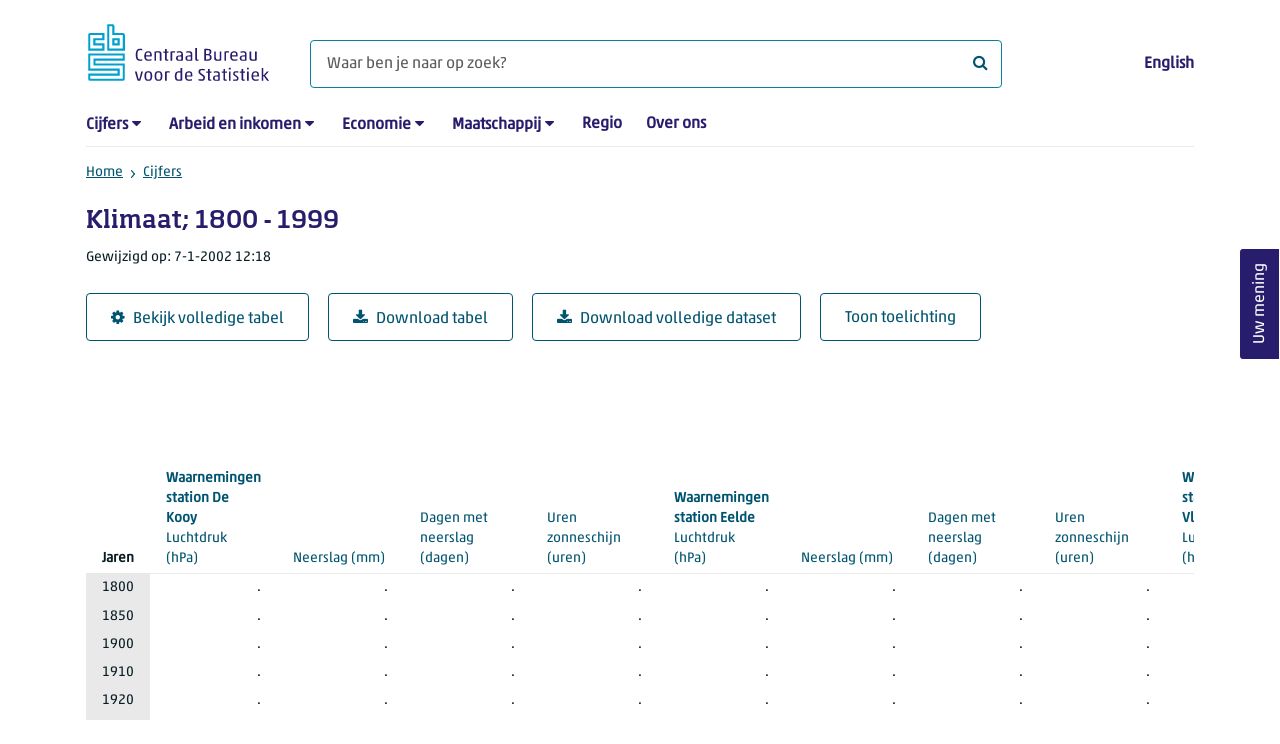

--- FILE ---
content_type: text/html; charset=utf-8
request_url: https://www.cbs.nl/nl-nl/cijfers/detail/37368
body_size: 120748
content:
<!doctype html>
<html lang="nl-NL" class="no-js">
<head>
    <meta charset="utf-8">
    <meta name="viewport" content="width=device-width, initial-scale=1, shrink-to-fit=no">
    <title>Klimaat; 1800 - 1999 | CBS</title>
    <meta name="DCTERMS:identifier" title="XSD.anyURI" content="https://www.cbs.nl/nl-nl/cijfers/detail/37368" />
    <meta name="DCTERMS.title" content="Klimaat; 1800 - 1999" />
    <meta name="DCTERMS.type" title="OVERHEID.Informatietype" content="webpagina" />
    <meta name="DCTERMS.language" title="XSD.language" content="nl-NL" />
    <meta name="DCTERMS.authority" title="OVERHEID.Organisatie" content="Centraal Bureau voor de Statistiek" />
    <meta name="DCTERMS.creator" title="OVERHEID.Organisatie" content="Centraal Bureau voor de Statistiek" />
    <meta name="DCTERMS.modified" title="XSD.dateTime" content="2002-01-07T12:18:00+01:00" />
    <meta name="DCTERMS.temporal" content="" />
    <meta name="DCTERMS.spatial" title="OVERHEID.Koninkrijksdeel" content="Nederland" />
    <meta name="description" />
    <meta name="generator" content="CBS Website, Versie 1.2.0.0" />
    <meta name="keywords" content="" />
    <meta name="robots" content="" />

    <link rel="canonical" href="https://www.cbs.nl/nl-nl/cijfers/detail/37368" />
    <!-- prefetch dns lookups -->
    <link rel="dns-prefetch" href="//cdn.cbs.nl" />
    <link rel="dns-prefetch" href="//cdnjs.cloudflare.com" />
    <link rel="dns-prefetch" href="//code.highcharts.com" />
    <link rel="dns-prefetch" href="//cdn.jsdelivr.net" />

    <!-- preload fonts -->
    <link rel="preload" href="//cdn.cbs.nl/cdn/fonts/soho-medium.woff2" as="font" type="font/woff2" crossorigin>
    <link rel="preload" href="//cdn.cbs.nl/cdn/fonts/akko-regular.woff2" as="font" type="font/woff2" crossorigin>
    <link rel="preload" href="//cdnjs.cloudflare.com/ajax/libs/font-awesome/4.7.0/fonts/fontawesome-webfont.woff2?v=4.7.0" as="font" type="font/woff2" crossorigin>

    <link rel="apple-touch-icon" sizes="180x180" href="https://cdn.cbs.nl/cdn/images/apple-touch-icon.png">
    <link rel="icon" type="image/png" sizes="32x32" href="https://cdn.cbs.nl/cdn/images/favicon-32x32.png">
    <link rel="icon" type="image/png" sizes="16x16" href="https://cdn.cbs.nl/cdn/images/favicon-16x16.png">
    <link rel="manifest" href="https://cdn.cbs.nl/cdn/images/site.webmanifest">
    <link rel="mask-icon" href="https://cdn.cbs.nl/cdn/images/safari-pinned-tab.svg" color="#00a1cd">
    <link rel="shortcut icon prefetch" href="https://cdn.cbs.nl/cdn/images/favicon.ico">
    <link rel="me" href="https://social.overheid.nl/@CBSstatistiek">
    <meta name="msapplication-TileColor" content="#271d6c">
    <meta name="msapplication-config" content="https://cdn.cbs.nl/cdn/images/browserconfig.xml">
    <meta name="theme-color" content="#00A1CD" />
    <meta name="twitter:card" content="summary_large_image" />
    <meta name="twitter:site" content="cbs.nl" />
    <meta name="twitter:site:id" content="statistiekcbs" />
    <meta property="og:image" content="https://cdn.cbs.nl/cdn/images/cbs-ingang-heerlen.jpg" />
    <meta property="og:title" content="Klimaat; 1800 - 1999" />
    <meta property="og:type" content="website" />
    <meta property="og:url" content="https://www.cbs.nl/nl-nl/cijfers/detail/37368" />
    <meta property="og:locale" content="nl_NL">
    <meta property="og:site_name" content="Centraal Bureau voor de Statistiek" />
    <meta property="og:description" />
    <link rel="stylesheet" href="https://cdn.jsdelivr.net/npm/bootstrap@5.3.3/dist/css/bootstrap.min.css" integrity="sha384-QWTKZyjpPEjISv5WaRU9OFeRpok6YctnYmDr5pNlyT2bRjXh0JMhjY6hW+ALEwIH" crossorigin="anonymous">
    <link rel="stylesheet" href="https://cdnjs.cloudflare.com/ajax/libs/font-awesome/4.7.0/css/font-awesome.css" integrity="sha512-5A8nwdMOWrSz20fDsjczgUidUBR8liPYU+WymTZP1lmY9G6Oc7HlZv156XqnsgNUzTyMefFTcsFH/tnJE/+xBg==" crossorigin="anonymous" referrerpolicy="no-referrer" />
    <link rel="stylesheet" href="https://www.cbs.nl/content/css-v5/cbs.min.css" />
    <link rel="stylesheet" href="https://www.cbs.nl/content/css-v5/cbs-print.min.css" media="print" />
    <script nonce="JE72beyCiGBVI7n2wg8tUdBGdlQWd04ZD6cmSNKSzP8=">
        document.documentElement.classList.remove("no-js");
    </script>
    <script nonce="JE72beyCiGBVI7n2wg8tUdBGdlQWd04ZD6cmSNKSzP8=" src="https://cdnjs.cloudflare.com/ajax/libs/jquery/3.5.1/jquery.min.js" integrity="sha512-bLT0Qm9VnAYZDflyKcBaQ2gg0hSYNQrJ8RilYldYQ1FxQYoCLtUjuuRuZo+fjqhx/qtq/1itJ0C2ejDxltZVFg==" crossorigin="anonymous"></script>
    <noscript>
        <style nonce="JE72beyCiGBVI7n2wg8tUdBGdlQWd04ZD6cmSNKSzP8=">
            .collapse {
                display: block;
            }

            .highchartContainerClass, .if-collapsed {
                display: none;
            }
        </style>
    </noscript>
<script nonce="JE72beyCiGBVI7n2wg8tUdBGdlQWd04ZD6cmSNKSzP8=" type="text/javascript">
window.dataLayer = window.dataLayer || [];
window.dataLayer.push({
nonce: "JE72beyCiGBVI7n2wg8tUdBGdlQWd04ZD6cmSNKSzP8=",
"ftg_type": "informer",
"section": "dataset statline",
"sitecore_id": "37368",
"template_name": "Dataset detail page",
"language": "nl-NL"
});  </script>
</head>
<body class="">
    <!--PIWIK-->
<script nonce="JE72beyCiGBVI7n2wg8tUdBGdlQWd04ZD6cmSNKSzP8=" type="text/javascript">
(function(window, document, dataLayerName, id) {
window[dataLayerName]=window[dataLayerName]||[],window[dataLayerName].push({start:(new Date).getTime(),event:"stg.start"});var scripts=document.getElementsByTagName('script')[0],tags=document.createElement('script');
function stgCreateCookie(a,b,c){var d="";if(c){var e=new Date;e.setTime(e.getTime()+24*c*60*60*1e3),d="; expires="+e.toUTCString();f="; SameSite=Strict"}document.cookie=a+"="+b+d+"; path=/"}
var isStgDebug=(window.location.href.match("stg_debug")||document.cookie.match("stg_debug"))&&!window.location.href.match("stg_disable_debug");stgCreateCookie("stg_debug",isStgDebug?1:"",isStgDebug?14:-1);
var qP=[];dataLayerName!=="dataLayer"&&qP.push("data_layer_name="+dataLayerName),qP.push("use_secure_cookies"),isStgDebug&&qP.push("stg_debug");var qPString=qP.length>0?("?"+qP.join("&")):"";
tags.async=!0,tags.src="//cbs.containers.piwik.pro/"+id+".js"+qPString,scripts.parentNode.insertBefore(tags,scripts);
!function(a,n,i){a[n]=a[n]||{};for(var c=0;c<i.length;c++)!function(i){a[n][i]=a[n][i]||{},a[n][i].api=a[n][i].api||function(){var a=[].slice.call(arguments,0);"string"==typeof a[0]&&window[dataLayerName].push({event:n+"."+i+":"+a[0],parameters:[].slice.call(arguments,1)})}}(i[c])}(window,"ppms",["tm","cm"]);
})(window, document, 'dataLayer', '7cd61318-6d21-4775-b1b2-64ec78d416e1');
</script>

    <a class="visually-hidden-focusable" href="#main">Ga naar hoofdinhoud</a>

    
<div id="nav-header" class="container px-3">
    <nav class="navbar navbar-expand-lg flex-wrap pt-3">
        <div class="container-fluid px-0">
            <div>
                <a href="/nl-nl" title="CBS home" class="navbar-brand ms-auto pb-0">
                    <img class="d-inline-block navbar-brand-logo"  src="https://cdn.cbs.nl/icons/navigation/cbs-logo-brand-nl.svg" alt="Centraal Bureau voor de Statistiek" />
                </a>
            </div>
            <div>
                <button id="hamburger-button" type="button" class="navbar-toggler navbar-right collapsed mt-2" data-bs-toggle="collapse" data-bs-target="#nav-mainmenu" aria-expanded="false" aria-controls="nav-mainmenu">
                    <span id="hamburger-open-icon" class="ci ci-hamburger"><span class="visually-hidden">Toon navigatie menu</span></span>
                    <span id="hamburger-close-icon" class="ci ci-close d-none"><span class="visually-hidden">Sluit navigatie menu</span></span>
                </button>
            </div>
            <div id="search-bar" class="d-flex justify-content-center col-12 col-lg-8 px-0 px-lg-4 pt-3">
                <form id="navigation-search" action="/nl-nl/zoeken" class="col-12 px-0 pb-2 pt-lg-2 pb-lg-0">
                    <div class="input-group flex-fill">
                        <span id="close-search-icon" class="d-none">
                            <i class="ci ci-back mt-2" title="terug"></i>
                        </span>
                        <label for="searchfield-input" class="d-none">Waar ben je naar op zoek? </label>
                        <input id="searchfield-input" name="q" class="form-control mb-lg-0" type="search" placeholder="Waar ben je naar op zoek? " aria-label="Waar ben je naar op zoek? ">
                        <button type="submit" class="search-input-icon" id="search-icon" title="Zoeken">
                            <span class="fa fa-search" aria-hidden="true"></span>
                            <span class="visually-hidden">Waar ben je naar op zoek? </span>
                        </button>
                    </div>
                </form>
            </div>
            <div class="navbar-right d-none d-lg-block ms-auto mt-lg-4">
                <a href="/en-gb/figures" lang="en" hreflang="en">English</a>
            </div>
            <div class="d-block col-12 px-0 ps-lg-0">
                <div id="nav-mainmenu" class="collapse navbar-collapse fake-modal-body ps-0 pt-3 pt-lg-4">
                    <ul id="collapsible-menu" class="navbar-nav me-auto col-12">
                                <li aria-haspopup="true" class="nav-item has-submenu pe-lg-4 collapsed" data-bs-toggle="collapse" data-bs-target="#dropdown-submenu-0" aria-expanded="false">
                                    <a href="/nl-nl/cijfers">Cijfers</a>
                                            <button type="button" aria-label="submenu Cijfers" class="d-lg-none float-end">
                                                <i class="fa fa-chevron-down pt-1"></i>
                                            </button>
                                            <ul id="dropdown-submenu-0" class="submenu dropdown-menu collapse mt-1" aria-expanded="false" data-bs-parent="#collapsible-menu">
                                                    <li class="dropdown-item">
                                                        <a href="https://opendata.cbs.nl/StatLine/">StatLine</a>
                                                    </li>
                                                    <li class="dropdown-item">
                                                        <a href="/nl-nl/cijfers/statline/vernieuwing-statline">Vernieuwing StatLine</a>
                                                    </li>
                                                    <li class="dropdown-item">
                                                        <a href="/nl-nl/cijfers/statline/info-over-statline">Info over StatLine</a>
                                                    </li>
                                                    <li class="dropdown-item">
                                                        <a href="/nl-nl/cijfers/statline/statline-voor-samenwerkingspartners">StatLine voor samenwerkingspartners</a>
                                                    </li>
                                                    <li class="dropdown-item">
                                                        <a href="/nl-nl/onze-diensten/open-data/statline-als-open-data">Open data</a>
                                                    </li>
                                                    <li class="dropdown-item">
                                                        <a href="/nl-nl/onze-diensten/maatwerk-en-microdata/publicaties/recent">Aanvullend statistisch onderzoek</a>
                                                    </li>
                                            </ul>
                                </li>
                                <li aria-haspopup="true" class="nav-item has-submenu pe-lg-4 collapsed" data-bs-toggle="collapse" data-bs-target="#dropdown-submenu-1" aria-expanded="false">
                                    <a href="/nl-nl/arbeid-en-inkomen">Arbeid en inkomen</a>
                                            <button type="button" aria-label="submenu Arbeid en inkomen" class="d-lg-none float-end">
                                                <i class="fa fa-chevron-down pt-1"></i>
                                            </button>
                                            <ul id="dropdown-submenu-1" class="submenu dropdown-menu collapse mt-1" aria-expanded="false" data-bs-parent="#collapsible-menu">
                                                    <li class="dropdown-item">
                                                        <a href="/nl-nl/arbeid-en-inkomen/arbeid-en-sociale-zekerheid">Arbeid en sociale zekerheid</a>
                                                    </li>
                                                    <li class="dropdown-item">
                                                        <a href="/nl-nl/arbeid-en-inkomen/inkomen-en-bestedingen">Inkomen en bestedingen</a>
                                                    </li>
                                            </ul>
                                </li>
                                <li aria-haspopup="true" class="nav-item has-submenu pe-lg-4 collapsed" data-bs-toggle="collapse" data-bs-target="#dropdown-submenu-2" aria-expanded="false">
                                    <a href="/nl-nl/economie">Economie</a>
                                            <button type="button" aria-label="submenu Economie" class="d-lg-none float-end">
                                                <i class="fa fa-chevron-down pt-1"></i>
                                            </button>
                                            <ul id="dropdown-submenu-2" class="submenu dropdown-menu collapse mt-1" aria-expanded="false" data-bs-parent="#collapsible-menu">
                                                    <li class="dropdown-item">
                                                        <a href="/nl-nl/economie/bedrijven">Bedrijven</a>
                                                    </li>
                                                    <li class="dropdown-item">
                                                        <a href="/nl-nl/economie/bouwen-en-wonen">Bouwen en wonen</a>
                                                    </li>
                                                    <li class="dropdown-item">
                                                        <a href="/nl-nl/economie/financiele-en-zakelijke-diensten">Financiële en zakelijke diensten</a>
                                                    </li>
                                                    <li class="dropdown-item">
                                                        <a href="/nl-nl/economie/handel-en-horeca">Handel en horeca</a>
                                                    </li>
                                                    <li class="dropdown-item">
                                                        <a href="/nl-nl/economie/industrie-en-energie">Industrie en energie</a>
                                                    </li>
                                                    <li class="dropdown-item">
                                                        <a href="/nl-nl/economie/internationale-handel">Internationale handel</a>
                                                    </li>
                                                    <li class="dropdown-item">
                                                        <a href="/nl-nl/economie/landbouw">Landbouw</a>
                                                    </li>
                                                    <li class="dropdown-item">
                                                        <a href="/nl-nl/economie/macro-economie">Macro-economie</a>
                                                    </li>
                                                    <li class="dropdown-item">
                                                        <a href="/nl-nl/economie/overheid-en-politiek">Overheid en politiek</a>
                                                    </li>
                                                    <li class="dropdown-item">
                                                        <a href="/nl-nl/economie/prijzen">Prijzen</a>
                                                    </li>
                                            </ul>
                                </li>
                                <li aria-haspopup="true" class="nav-item has-submenu pe-lg-4 collapsed" data-bs-toggle="collapse" data-bs-target="#dropdown-submenu-3" aria-expanded="false">
                                    <a href="/nl-nl/maatschappij">Maatschappij</a>
                                            <button type="button" aria-label="submenu Maatschappij" class="d-lg-none float-end">
                                                <i class="fa fa-chevron-down pt-1"></i>
                                            </button>
                                            <ul id="dropdown-submenu-3" class="submenu dropdown-menu collapse mt-1" aria-expanded="false" data-bs-parent="#collapsible-menu">
                                                    <li class="dropdown-item">
                                                        <a href="/nl-nl/maatschappij/bevolking">Bevolking</a>
                                                    </li>
                                                    <li class="dropdown-item">
                                                        <a href="/nl-nl/maatschappij/gezondheid-en-welzijn">Gezondheid en welzijn</a>
                                                    </li>
                                                    <li class="dropdown-item">
                                                        <a href="/nl-nl/maatschappij/natuur-en-milieu">Natuur en milieu</a>
                                                    </li>
                                                    <li class="dropdown-item">
                                                        <a href="/nl-nl/maatschappij/onderwijs">Onderwijs</a>
                                                    </li>
                                                    <li class="dropdown-item">
                                                        <a href="/nl-nl/maatschappij/veiligheid-en-recht">Veiligheid en recht</a>
                                                    </li>
                                                    <li class="dropdown-item">
                                                        <a href="/nl-nl/maatschappij/verkeer-en-vervoer">Verkeer en vervoer</a>
                                                    </li>
                                                    <li class="dropdown-item">
                                                        <a href="/nl-nl/maatschappij/vrije-tijd-en-cultuur">Vrije tijd en cultuur</a>
                                                    </li>
                                            </ul>
                                </li>
                                <li aria-haspopup="false" class="nav-item  pe-lg-4 collapsed" data-bs-toggle="collapse" data-bs-target="#dropdown-submenu-4" aria-expanded="false">
                                    <a href="/nl-nl/dossier/nederland-regionaal">Regio</a>
                                </li>
                                <li aria-haspopup="false" class="nav-item  pe-lg-4 collapsed" data-bs-toggle="collapse" data-bs-target="#dropdown-submenu-5" aria-expanded="false">
                                    <a href="/nl-nl/over-ons">Over ons</a>
                                </li>
                        <li class="d-lg-none nav-item">
                            <a href="/en-gb/figures" lang="en" hreflang="en">Taal: English (EN)</a>
                        </li>
                    </ul>
                </div>
            </div>
        </div>
    </nav>

    <nav aria-label="breadcrumb">
        <div class="container-fluid breadcrumb-div px-0 pt-lg-3">
            <ol class="breadcrumb d-none d-lg-flex" id="breadcrumb-desktop">
                        <li class="breadcrumb-item d-flex">
                            <a href="https://www.cbs.nl/">Home</a>
                        </li>
                        <li class="breadcrumb-item d-flex">
                                <i class="ci-chevron-right pe-2"></i>
                            <a href="https://www.cbs.nl/nl-nl/cijfers">Cijfers</a>
                        </li>
            </ol>
            <div class="d-lg-none pb-2">
                <ol class="list-unstyled mb-0" id="breadcrumb-mobile">
                    <li class="breadcrumb-item d-flex">
                        <i class="ci-chevron-left pe-2"></i>
                        <a href="https://www.cbs.nl/nl-nl/cijfers">Cijfers</a>
                    </li>
                </ol>
            </div>
        </div>
    </nav>
<script nonce="JE72beyCiGBVI7n2wg8tUdBGdlQWd04ZD6cmSNKSzP8=" type="application/ld+json">
{
	"@context": "https://schema.org",
	"@type": "BreadcrumbList",
	"itemListElement": [
		{"@type": "ListItem", "position":1, "name":"Home", "item":"https://www.cbs.nl/"},
		{"@type": "ListItem", "position":2, "name":"Cijfers", "item":"https://www.cbs.nl/nl-nl/cijfers"}
	]
}
</script>
</div>
    <div class="container container-content no-js">
    <div class="row pb-5">
        <main id="main" role="main" class="col-12 px-3" tabindex="-1">
            <div class="odata-table-container">
    <article>
        <header>
            <h1>Klimaat; 1800 - 1999</h1>
            <section>
                    <span class="date" data-nosnippet><time datetime="2002-01-07T12:18:00&#x2B;01:00">Gewijzigd op: 7-1-2002 12:18</time></span>
            </section>
        </header>
        <section>
            <div class="mt-4">
                <a href="https://opendata.cbs.nl/#/CBS/nl/dataset/37368/table" class="btn btn-outline-dark col-10 col-lg-auto">
                    <i class="fa fa-cog" aria-hidden="true"></i>Bekijk volledige tabel
                </a>
                <button data-csv-table-id="_37368" class="btn btn-outline-dark col-10 col-lg-auto exportcsv" aria-label="Download tabel">
                    <i class="fa fa-download" aria-hidden="true"></i>Download tabel
                </button>
                    <a href="https://datasets.cbs.nl/CSV/CBS/nl/37368" class="btn btn-outline-dark col-10 col-lg-auto" download target="_blank">
                        <i class="fa fa-download" aria-hidden="true"></i>Download volledige dataset
                    </a>
                <a href="#shortTableDescription" class="btn btn-outline-dark col-10 col-lg-auto" role="button">
                    Toon toelichting
                </a>
            </div>
            <div class="table-responsive">
                <table class="table figure-table table-sm" id="_37368">
                    <caption>
                        <p class="title visually-hidden">Klimaat; 1800 - 1999</p>
                    </caption>
                    <thead>
                        <tr>
                            <th scope="col" class="dimension" id="37368-h-0"><span class="topic-nogroup">Jaren</span> </th>
                            <th scope="col" id="37368-h-1"><a href="#Luchtdruk_1"><span class="topic-group-first">Waarnemingen station De Kooy </span><span class="topic">Luchtdruk</span> (hPa)</a></th>
                            <th scope="col" id="37368-h-2"><a href="#Neerslag_2"><span class="topic-group">Waarnemingen station De Kooy </span><span class="topic">Neerslag</span> (mm)</a></th>
                            <th scope="col" id="37368-h-3"><a href="#DagenMetNeerslag_3"><span class="topic-group">Waarnemingen station De Kooy </span><span class="topic">Dagen met neerslag</span> (dagen)</a></th>
                            <th scope="col" id="37368-h-4"><a href="#UrenZonneschijn_5"><span class="topic-group">Waarnemingen station De Kooy </span><span class="topic">Uren zonneschijn</span> (uren)</a></th>
                            <th scope="col" id="37368-h-5"><a href="#Luchtdruk_9"><span class="topic-group-first">Waarnemingen station Eelde </span><span class="topic">Luchtdruk</span> (hPa)</a></th>
                            <th scope="col" id="37368-h-6"><a href="#Neerslag_10"><span class="topic-group">Waarnemingen station Eelde </span><span class="topic">Neerslag</span> (mm)</a></th>
                            <th scope="col" id="37368-h-7"><a href="#DagenMetNeerslag_11"><span class="topic-group">Waarnemingen station Eelde </span><span class="topic">Dagen met neerslag</span> (dagen)</a></th>
                            <th scope="col" id="37368-h-8"><a href="#UrenZonneschijn_13"><span class="topic-group">Waarnemingen station Eelde </span><span class="topic">Uren zonneschijn</span> (uren)</a></th>
                            <th scope="col" id="37368-h-9"><a href="#Luchtdruk_17"><span class="topic-group-first">Waarnemingen station Vlissingen </span><span class="topic">Luchtdruk</span> (hPa)</a></th>
                            <th scope="col" id="37368-h-10"><a href="#Neerslag_18"><span class="topic-group">Waarnemingen station Vlissingen </span><span class="topic">Neerslag</span> (mm)</a></th>
                            <th scope="col" id="37368-h-11"><a href="#DagenMetNeerslag_19"><span class="topic-group">Waarnemingen station Vlissingen </span><span class="topic">Dagen met neerslag</span> (dagen)</a></th>
                            <th scope="col" id="37368-h-12"><a href="#UrenZonneschijn_21"><span class="topic-group">Waarnemingen station Vlissingen </span><span class="topic">Uren zonneschijn</span> (uren)</a></th>
                            <th scope="col" id="37368-h-13"><a href="#Luchtdruk_25"><span class="topic-group-first">Waarnemingen station Beek </span><span class="topic">Luchtdruk</span> (hPa)</a></th>
                            <th scope="col" id="37368-h-14"><a href="#Neerslag_26"><span class="topic-group">Waarnemingen station Beek </span><span class="topic">Neerslag</span> (mm)</a></th>
                            <th scope="col" id="37368-h-15"><a href="#DagenMetNeerslag_27"><span class="topic-group">Waarnemingen station Beek </span><span class="topic">Dagen met neerslag</span> (dagen)</a></th>
                            <th scope="col" id="37368-h-16"><a href="#UrenZonneschijn_29"><span class="topic-group">Waarnemingen station Beek </span><span class="topic">Uren zonneschijn</span> (uren)</a></th>
                            <th scope="col" id="37368-h-17"><a href="#Luchtdruk_33"><span class="topic-group-first">Waarnemingen station De Bilt </span><span class="topic">Luchtdruk</span> (hPa)</a></th>
                            <th scope="col" id="37368-h-18"><a href="#Neerslag_34"><span class="topic-group">Waarnemingen station De Bilt </span><span class="topic">Neerslag</span> (mm)</a></th>
                            <th scope="col" id="37368-h-19"><a href="#DagenMetNeerslag_35"><span class="topic-group">Waarnemingen station De Bilt </span><span class="topic">Dagen met neerslag</span> (dagen)</a></th>
                            <th scope="col" id="37368-h-20"><a href="#UrenZonneschijn_37"><span class="topic-group">Waarnemingen station De Bilt </span><span class="topic">Uren zonneschijn</span> (uren)</a></th>
                            <th scope="col" id="37368-h-21"><a href="#GemiddeldeWintertemperaturen_41"><span class="topic-group-span-first">Klimaat per jaargetijde te De Bilt </span><span class="topic-group-span-first">Temperatuur </span><span class="topic-group-with-parent">Gemiddelde 24 uurswaarneming </span><span class="topic">Gemiddelde wintertemperaturen</span> (C)</a></th>
                            <th scope="col" id="37368-h-22"><a href="#GemiddeldeLentetemperaturen_42"><span class="topic-group-span">Klimaat per jaargetijde te De Bilt </span><span class="topic-group-span">Temperatuur </span><span class="topic-group-with-parent">Gemiddelde 24 uurswaarneming </span><span class="topic">Gemiddelde lentetemperaturen</span> (C)</a></th>
                            <th scope="col" id="37368-h-23"><a href="#GemiddeldeZomertemperaturen_43"><span class="topic-group-span">Klimaat per jaargetijde te De Bilt </span><span class="topic-group-span">Temperatuur </span><span class="topic-group-with-parent">Gemiddelde 24 uurswaarneming </span><span class="topic">Gemiddelde zomertemperaturen</span> (C)</a></th>
                            <th scope="col" id="37368-h-24"><a href="#GemiddeldeHerfsttemperaturen_44"><span class="topic-group-span">Klimaat per jaargetijde te De Bilt </span><span class="topic-group-span">Temperatuur </span><span class="topic-group-with-parent">Gemiddelde 24 uurswaarneming </span><span class="topic">Gemiddelde Herfsttemperaturen</span> (C)</a></th>
                            <th scope="col" id="37368-h-25"><a href="#Winter_53"><span class="topic-group-span">Klimaat per jaargetijde te De Bilt </span><span class="topic-group-span-first">Neerslag </span><span class="topic-group-with-parent">Neerslag in mm </span><span class="topic">Winter</span> (mm)</a></th>
                            <th scope="col" id="37368-h-26"><a href="#Lente_54"><span class="topic-group-span">Klimaat per jaargetijde te De Bilt </span><span class="topic-group-span">Neerslag </span><span class="topic-group-with-parent">Neerslag in mm </span><span class="topic">Lente</span> (mm)</a></th>
                            <th scope="col" id="37368-h-27"><a href="#Zomer_55"><span class="topic-group-span">Klimaat per jaargetijde te De Bilt </span><span class="topic-group-span">Neerslag </span><span class="topic-group-with-parent">Neerslag in mm </span><span class="topic">Zomer</span> (mm)</a></th>
                            <th scope="col" id="37368-h-28"><a href="#Herfst_56"><span class="topic-group-span">Klimaat per jaargetijde te De Bilt </span><span class="topic-group-span">Neerslag </span><span class="topic-group-with-parent">Neerslag in mm </span><span class="topic">Herfst</span> (mm)</a></th>
                            <th scope="col" id="37368-h-29"><a href="#Winter_57"><span class="topic-group-span">Klimaat per jaargetijde te De Bilt </span><span class="topic-group-span">Neerslag </span><span class="topic-group-with-parent">Dagen met neerslag </span><span class="topic">Winter</span> (dagen)</a></th>
                            <th scope="col" id="37368-h-30"><a href="#Lente_58"><span class="topic-group-span">Klimaat per jaargetijde te De Bilt </span><span class="topic-group-span">Neerslag </span><span class="topic-group-with-parent">Dagen met neerslag </span><span class="topic">Lente</span> (dagen)</a></th>
                            <th scope="col" id="37368-h-31"><a href="#Zomer_59"><span class="topic-group-span">Klimaat per jaargetijde te De Bilt </span><span class="topic-group-span">Neerslag </span><span class="topic-group-with-parent">Dagen met neerslag </span><span class="topic">Zomer</span> (dagen)</a></th>
                            <th scope="col" id="37368-h-32"><a href="#Herfst_60"><span class="topic-group-span">Klimaat per jaargetijde te De Bilt </span><span class="topic-group-span">Neerslag </span><span class="topic-group-with-parent">Dagen met neerslag </span><span class="topic">Herfst</span> (dagen)</a></th>
                            <th scope="col" id="37368-h-33"><a href="#Winter_61"><span class="topic-group-span">Klimaat per jaargetijde te De Bilt </span><span class="topic-group-span-first">Zonneschijn </span><span class="topic-group-with-parent">Uren zonneschijn </span><span class="topic">Winter</span> (uren)</a></th>
                            <th scope="col" id="37368-h-34"><a href="#Lente_62"><span class="topic-group-span">Klimaat per jaargetijde te De Bilt </span><span class="topic-group-span">Zonneschijn </span><span class="topic-group-with-parent">Uren zonneschijn </span><span class="topic">Lente</span> (uren)</a></th>
                            <th scope="col" id="37368-h-35"><a href="#Zomer_63"><span class="topic-group-span">Klimaat per jaargetijde te De Bilt </span><span class="topic-group-span">Zonneschijn </span><span class="topic-group-with-parent">Uren zonneschijn </span><span class="topic">Zomer</span> (uren)</a></th>
                            <th scope="col" id="37368-h-36"><a href="#Herfst_64"><span class="topic-group-span">Klimaat per jaargetijde te De Bilt </span><span class="topic-group-span">Zonneschijn </span><span class="topic-group-with-parent">Uren zonneschijn </span><span class="topic">Herfst</span> (uren)</a></th>
                            <th scope="col" id="37368-h-37"><a href="#Winter_65"><span class="topic-group-span">Klimaat per jaargetijde te De Bilt </span><span class="topic-group-span">Zonneschijn </span><span class="topic-group-with-parent">Zonloze dagen </span><span class="topic">Winter</span> (dagen)</a></th>
                            <th scope="col" id="37368-h-38"><a href="#Lente_66"><span class="topic-group-span">Klimaat per jaargetijde te De Bilt </span><span class="topic-group-span">Zonneschijn </span><span class="topic-group-with-parent">Zonloze dagen </span><span class="topic">Lente</span> (dagen)</a></th>
                            <th scope="col" id="37368-h-39"><a href="#Zomer_67"><span class="topic-group-span">Klimaat per jaargetijde te De Bilt </span><span class="topic-group-span">Zonneschijn </span><span class="topic-group-with-parent">Zonloze dagen </span><span class="topic">Zomer</span> (dagen)</a></th>
                            <th scope="col" id="37368-h-40"><a href="#Herfst_68"><span class="topic-group-span">Klimaat per jaargetijde te De Bilt </span><span class="topic-group-span">Zonneschijn </span><span class="topic-group-with-parent">Zonloze dagen </span><span class="topic">Herfst</span> (dagen)</a></th>
                            <th scope="col" id="37368-h-41"><a href="#Winter_69"><span class="topic-group-span">Klimaat per jaargetijde te De Bilt </span><span class="topic-group-span-first">Vorst-, ijs- en zomerse dagen </span><span class="topic-group-with-parent">Vorstdagen </span><span class="topic">Winter</span> (dagen)</a></th>
                            <th scope="col" id="37368-h-42"><a href="#Lente_70"><span class="topic-group-span">Klimaat per jaargetijde te De Bilt </span><span class="topic-group-span">Vorst-, ijs- en zomerse dagen </span><span class="topic-group-with-parent">Vorstdagen </span><span class="topic">Lente</span> (dagen)</a></th>
                            <th scope="col" id="37368-h-43"><a href="#Herfst_72"><span class="topic-group-span">Klimaat per jaargetijde te De Bilt </span><span class="topic-group-span">Vorst-, ijs- en zomerse dagen </span><span class="topic-group-with-parent">Vorstdagen </span><span class="topic">Herfst</span> (dagen)</a></th>
                        </tr>
                    </thead>
                    <tbody>
                        <tr>
                            <th scope="row" id="37368-r-0-0">1800</th>
                            <td headers="37368-r-0-0 37368-h-1" class="">.</td>
                            <td headers="37368-r-0-0 37368-h-2" class="">.</td>
                            <td headers="37368-r-0-0 37368-h-3" class="">.</td>
                            <td headers="37368-r-0-0 37368-h-4" class="">.</td>
                            <td headers="37368-r-0-0 37368-h-5" class="">.</td>
                            <td headers="37368-r-0-0 37368-h-6" class="">.</td>
                            <td headers="37368-r-0-0 37368-h-7" class="">.</td>
                            <td headers="37368-r-0-0 37368-h-8" class="">.</td>
                            <td headers="37368-r-0-0 37368-h-9" class="">.</td>
                            <td headers="37368-r-0-0 37368-h-10" class="">.</td>
                            <td headers="37368-r-0-0 37368-h-11" class="">.</td>
                            <td headers="37368-r-0-0 37368-h-12" class="">.</td>
                            <td headers="37368-r-0-0 37368-h-13" class="">.</td>
                            <td headers="37368-r-0-0 37368-h-14" class="">.</td>
                            <td headers="37368-r-0-0 37368-h-15" class="">.</td>
                            <td headers="37368-r-0-0 37368-h-16" class="">.</td>
                            <td headers="37368-r-0-0 37368-h-17" class="">.</td>
                            <td headers="37368-r-0-0 37368-h-18" class="">.</td>
                            <td headers="37368-r-0-0 37368-h-19" class="">.</td>
                            <td headers="37368-r-0-0 37368-h-20" class="">.</td>
                            <td headers="37368-r-0-0 37368-h-21" class="">-1,0</td>
                            <td headers="37368-r-0-0 37368-h-22" class="">-</td>
                            <td headers="37368-r-0-0 37368-h-23" class="">15,1</td>
                            <td headers="37368-r-0-0 37368-h-24" class="">-</td>
                            <td headers="37368-r-0-0 37368-h-25" class="">-</td>
                            <td headers="37368-r-0-0 37368-h-26" class="">-</td>
                            <td headers="37368-r-0-0 37368-h-27" class="">-</td>
                            <td headers="37368-r-0-0 37368-h-28" class="">-</td>
                            <td headers="37368-r-0-0 37368-h-29" class="">-</td>
                            <td headers="37368-r-0-0 37368-h-30" class="">-</td>
                            <td headers="37368-r-0-0 37368-h-31" class="">-</td>
                            <td headers="37368-r-0-0 37368-h-32" class="">-</td>
                            <td headers="37368-r-0-0 37368-h-33" class="">-</td>
                            <td headers="37368-r-0-0 37368-h-34" class="">-</td>
                            <td headers="37368-r-0-0 37368-h-35" class="">-</td>
                            <td headers="37368-r-0-0 37368-h-36" class="">-</td>
                            <td headers="37368-r-0-0 37368-h-37" class="">-</td>
                            <td headers="37368-r-0-0 37368-h-38" class="">-</td>
                            <td headers="37368-r-0-0 37368-h-39" class="">-</td>
                            <td headers="37368-r-0-0 37368-h-40" class="">-</td>
                            <td headers="37368-r-0-0 37368-h-41" class="">-</td>
                            <td headers="37368-r-0-0 37368-h-42" class="">-</td>
                            <td headers="37368-r-0-0 37368-h-43" class="">-</td>
                        </tr>
                        <tr>
                            <th scope="row" id="37368-r-1-0">1850</th>
                            <td headers="37368-r-1-0 37368-h-1" class="">.</td>
                            <td headers="37368-r-1-0 37368-h-2" class="">.</td>
                            <td headers="37368-r-1-0 37368-h-3" class="">.</td>
                            <td headers="37368-r-1-0 37368-h-4" class="">.</td>
                            <td headers="37368-r-1-0 37368-h-5" class="">.</td>
                            <td headers="37368-r-1-0 37368-h-6" class="">.</td>
                            <td headers="37368-r-1-0 37368-h-7" class="">.</td>
                            <td headers="37368-r-1-0 37368-h-8" class="">.</td>
                            <td headers="37368-r-1-0 37368-h-9" class="">.</td>
                            <td headers="37368-r-1-0 37368-h-10" class="">.</td>
                            <td headers="37368-r-1-0 37368-h-11" class="">.</td>
                            <td headers="37368-r-1-0 37368-h-12" class="">.</td>
                            <td headers="37368-r-1-0 37368-h-13" class="">.</td>
                            <td headers="37368-r-1-0 37368-h-14" class="">.</td>
                            <td headers="37368-r-1-0 37368-h-15" class="">.</td>
                            <td headers="37368-r-1-0 37368-h-16" class="">.</td>
                            <td headers="37368-r-1-0 37368-h-17" class="">.</td>
                            <td headers="37368-r-1-0 37368-h-18" class="">.</td>
                            <td headers="37368-r-1-0 37368-h-19" class="">.</td>
                            <td headers="37368-r-1-0 37368-h-20" class="">.</td>
                            <td headers="37368-r-1-0 37368-h-21" class="">0,9</td>
                            <td headers="37368-r-1-0 37368-h-22" class="">-</td>
                            <td headers="37368-r-1-0 37368-h-23" class="">15,9</td>
                            <td headers="37368-r-1-0 37368-h-24" class="">-</td>
                            <td headers="37368-r-1-0 37368-h-25" class="">-</td>
                            <td headers="37368-r-1-0 37368-h-26" class="">-</td>
                            <td headers="37368-r-1-0 37368-h-27" class="">-</td>
                            <td headers="37368-r-1-0 37368-h-28" class="">-</td>
                            <td headers="37368-r-1-0 37368-h-29" class="">-</td>
                            <td headers="37368-r-1-0 37368-h-30" class="">-</td>
                            <td headers="37368-r-1-0 37368-h-31" class="">-</td>
                            <td headers="37368-r-1-0 37368-h-32" class="">-</td>
                            <td headers="37368-r-1-0 37368-h-33" class="">-</td>
                            <td headers="37368-r-1-0 37368-h-34" class="">-</td>
                            <td headers="37368-r-1-0 37368-h-35" class="">-</td>
                            <td headers="37368-r-1-0 37368-h-36" class="">-</td>
                            <td headers="37368-r-1-0 37368-h-37" class="">-</td>
                            <td headers="37368-r-1-0 37368-h-38" class="">-</td>
                            <td headers="37368-r-1-0 37368-h-39" class="">-</td>
                            <td headers="37368-r-1-0 37368-h-40" class="">-</td>
                            <td headers="37368-r-1-0 37368-h-41" class="">-</td>
                            <td headers="37368-r-1-0 37368-h-42" class="">-</td>
                            <td headers="37368-r-1-0 37368-h-43" class="">-</td>
                        </tr>
                        <tr>
                            <th scope="row" id="37368-r-2-0">1900</th>
                            <td headers="37368-r-2-0 37368-h-1" class="">.</td>
                            <td headers="37368-r-2-0 37368-h-2" class="">.</td>
                            <td headers="37368-r-2-0 37368-h-3" class="">.</td>
                            <td headers="37368-r-2-0 37368-h-4" class="">.</td>
                            <td headers="37368-r-2-0 37368-h-5" class="">.</td>
                            <td headers="37368-r-2-0 37368-h-6" class="">.</td>
                            <td headers="37368-r-2-0 37368-h-7" class="">.</td>
                            <td headers="37368-r-2-0 37368-h-8" class="">.</td>
                            <td headers="37368-r-2-0 37368-h-9" class="">.</td>
                            <td headers="37368-r-2-0 37368-h-10" class="">.</td>
                            <td headers="37368-r-2-0 37368-h-11" class="">.</td>
                            <td headers="37368-r-2-0 37368-h-12" class="">.</td>
                            <td headers="37368-r-2-0 37368-h-13" class="">.</td>
                            <td headers="37368-r-2-0 37368-h-14" class="">.</td>
                            <td headers="37368-r-2-0 37368-h-15" class="">.</td>
                            <td headers="37368-r-2-0 37368-h-16" class="">.</td>
                            <td headers="37368-r-2-0 37368-h-17" class="">.</td>
                            <td headers="37368-r-2-0 37368-h-18" class="">.</td>
                            <td headers="37368-r-2-0 37368-h-19" class="">.</td>
                            <td headers="37368-r-2-0 37368-h-20" class="">.</td>
                            <td headers="37368-r-2-0 37368-h-21" class="">1,7</td>
                            <td headers="37368-r-2-0 37368-h-22" class="">-</td>
                            <td headers="37368-r-2-0 37368-h-23" class="">17,0</td>
                            <td headers="37368-r-2-0 37368-h-24" class="">-</td>
                            <td headers="37368-r-2-0 37368-h-25" class="">-</td>
                            <td headers="37368-r-2-0 37368-h-26" class="">-</td>
                            <td headers="37368-r-2-0 37368-h-27" class="">-</td>
                            <td headers="37368-r-2-0 37368-h-28" class="">-</td>
                            <td headers="37368-r-2-0 37368-h-29" class="">-</td>
                            <td headers="37368-r-2-0 37368-h-30" class="">-</td>
                            <td headers="37368-r-2-0 37368-h-31" class="">-</td>
                            <td headers="37368-r-2-0 37368-h-32" class="">-</td>
                            <td headers="37368-r-2-0 37368-h-33" class="">-</td>
                            <td headers="37368-r-2-0 37368-h-34" class="">-</td>
                            <td headers="37368-r-2-0 37368-h-35" class="">-</td>
                            <td headers="37368-r-2-0 37368-h-36" class="">-</td>
                            <td headers="37368-r-2-0 37368-h-37" class="">-</td>
                            <td headers="37368-r-2-0 37368-h-38" class="">-</td>
                            <td headers="37368-r-2-0 37368-h-39" class="">-</td>
                            <td headers="37368-r-2-0 37368-h-40" class="">-</td>
                            <td headers="37368-r-2-0 37368-h-41" class="">-</td>
                            <td headers="37368-r-2-0 37368-h-42" class="">-</td>
                            <td headers="37368-r-2-0 37368-h-43" class="">-</td>
                        </tr>
                        <tr>
                            <th scope="row" id="37368-r-3-0">1910</th>
                            <td headers="37368-r-3-0 37368-h-1" class="">.</td>
                            <td headers="37368-r-3-0 37368-h-2" class="">.</td>
                            <td headers="37368-r-3-0 37368-h-3" class="">.</td>
                            <td headers="37368-r-3-0 37368-h-4" class="">.</td>
                            <td headers="37368-r-3-0 37368-h-5" class="">.</td>
                            <td headers="37368-r-3-0 37368-h-6" class="">.</td>
                            <td headers="37368-r-3-0 37368-h-7" class="">.</td>
                            <td headers="37368-r-3-0 37368-h-8" class="">.</td>
                            <td headers="37368-r-3-0 37368-h-9" class="">.</td>
                            <td headers="37368-r-3-0 37368-h-10" class="">.</td>
                            <td headers="37368-r-3-0 37368-h-11" class="">.</td>
                            <td headers="37368-r-3-0 37368-h-12" class="">.</td>
                            <td headers="37368-r-3-0 37368-h-13" class="">.</td>
                            <td headers="37368-r-3-0 37368-h-14" class="">.</td>
                            <td headers="37368-r-3-0 37368-h-15" class="">.</td>
                            <td headers="37368-r-3-0 37368-h-16" class="">.</td>
                            <td headers="37368-r-3-0 37368-h-17" class="">.</td>
                            <td headers="37368-r-3-0 37368-h-18" class="">.</td>
                            <td headers="37368-r-3-0 37368-h-19" class="">.</td>
                            <td headers="37368-r-3-0 37368-h-20" class="">.</td>
                            <td headers="37368-r-3-0 37368-h-21" class="">3,6</td>
                            <td headers="37368-r-3-0 37368-h-22" class="">-</td>
                            <td headers="37368-r-3-0 37368-h-23" class="">15,9</td>
                            <td headers="37368-r-3-0 37368-h-24" class="">-</td>
                            <td headers="37368-r-3-0 37368-h-25" class="">-</td>
                            <td headers="37368-r-3-0 37368-h-26" class="">-</td>
                            <td headers="37368-r-3-0 37368-h-27" class="">-</td>
                            <td headers="37368-r-3-0 37368-h-28" class="">-</td>
                            <td headers="37368-r-3-0 37368-h-29" class="">-</td>
                            <td headers="37368-r-3-0 37368-h-30" class="">-</td>
                            <td headers="37368-r-3-0 37368-h-31" class="">-</td>
                            <td headers="37368-r-3-0 37368-h-32" class="">-</td>
                            <td headers="37368-r-3-0 37368-h-33" class="">-</td>
                            <td headers="37368-r-3-0 37368-h-34" class="">-</td>
                            <td headers="37368-r-3-0 37368-h-35" class="">-</td>
                            <td headers="37368-r-3-0 37368-h-36" class="">-</td>
                            <td headers="37368-r-3-0 37368-h-37" class="">-</td>
                            <td headers="37368-r-3-0 37368-h-38" class="">-</td>
                            <td headers="37368-r-3-0 37368-h-39" class="">-</td>
                            <td headers="37368-r-3-0 37368-h-40" class="">-</td>
                            <td headers="37368-r-3-0 37368-h-41" class="">-</td>
                            <td headers="37368-r-3-0 37368-h-42" class="">-</td>
                            <td headers="37368-r-3-0 37368-h-43" class="">-</td>
                        </tr>
                        <tr>
                            <th scope="row" id="37368-r-4-0">1920</th>
                            <td headers="37368-r-4-0 37368-h-1" class="">.</td>
                            <td headers="37368-r-4-0 37368-h-2" class="">.</td>
                            <td headers="37368-r-4-0 37368-h-3" class="">.</td>
                            <td headers="37368-r-4-0 37368-h-4" class="">.</td>
                            <td headers="37368-r-4-0 37368-h-5" class="">.</td>
                            <td headers="37368-r-4-0 37368-h-6" class="">.</td>
                            <td headers="37368-r-4-0 37368-h-7" class="">.</td>
                            <td headers="37368-r-4-0 37368-h-8" class="">.</td>
                            <td headers="37368-r-4-0 37368-h-9" class="">.</td>
                            <td headers="37368-r-4-0 37368-h-10" class="">.</td>
                            <td headers="37368-r-4-0 37368-h-11" class="">.</td>
                            <td headers="37368-r-4-0 37368-h-12" class="">.</td>
                            <td headers="37368-r-4-0 37368-h-13" class="">.</td>
                            <td headers="37368-r-4-0 37368-h-14" class="">.</td>
                            <td headers="37368-r-4-0 37368-h-15" class="">.</td>
                            <td headers="37368-r-4-0 37368-h-16" class="">.</td>
                            <td headers="37368-r-4-0 37368-h-17" class="">.</td>
                            <td headers="37368-r-4-0 37368-h-18" class="">.</td>
                            <td headers="37368-r-4-0 37368-h-19" class="">.</td>
                            <td headers="37368-r-4-0 37368-h-20" class="">.</td>
                            <td headers="37368-r-4-0 37368-h-21" class="">4,4</td>
                            <td headers="37368-r-4-0 37368-h-22" class="">-</td>
                            <td headers="37368-r-4-0 37368-h-23" class="">15,4</td>
                            <td headers="37368-r-4-0 37368-h-24" class="">-</td>
                            <td headers="37368-r-4-0 37368-h-25" class="">-</td>
                            <td headers="37368-r-4-0 37368-h-26" class="">-</td>
                            <td headers="37368-r-4-0 37368-h-27" class="">-</td>
                            <td headers="37368-r-4-0 37368-h-28" class="">-</td>
                            <td headers="37368-r-4-0 37368-h-29" class="">-</td>
                            <td headers="37368-r-4-0 37368-h-30" class="">-</td>
                            <td headers="37368-r-4-0 37368-h-31" class="">-</td>
                            <td headers="37368-r-4-0 37368-h-32" class="">-</td>
                            <td headers="37368-r-4-0 37368-h-33" class="">-</td>
                            <td headers="37368-r-4-0 37368-h-34" class="">-</td>
                            <td headers="37368-r-4-0 37368-h-35" class="">-</td>
                            <td headers="37368-r-4-0 37368-h-36" class="">-</td>
                            <td headers="37368-r-4-0 37368-h-37" class="">-</td>
                            <td headers="37368-r-4-0 37368-h-38" class="">-</td>
                            <td headers="37368-r-4-0 37368-h-39" class="">-</td>
                            <td headers="37368-r-4-0 37368-h-40" class="">-</td>
                            <td headers="37368-r-4-0 37368-h-41" class="">-</td>
                            <td headers="37368-r-4-0 37368-h-42" class="">-</td>
                            <td headers="37368-r-4-0 37368-h-43" class="">-</td>
                        </tr>
                        <tr>
                            <th scope="row" id="37368-r-5-0">1930</th>
                            <td headers="37368-r-5-0 37368-h-1" class="">.</td>
                            <td headers="37368-r-5-0 37368-h-2" class="">.</td>
                            <td headers="37368-r-5-0 37368-h-3" class="">.</td>
                            <td headers="37368-r-5-0 37368-h-4" class="">.</td>
                            <td headers="37368-r-5-0 37368-h-5" class="">.</td>
                            <td headers="37368-r-5-0 37368-h-6" class="">.</td>
                            <td headers="37368-r-5-0 37368-h-7" class="">.</td>
                            <td headers="37368-r-5-0 37368-h-8" class="">.</td>
                            <td headers="37368-r-5-0 37368-h-9" class="">.</td>
                            <td headers="37368-r-5-0 37368-h-10" class="">.</td>
                            <td headers="37368-r-5-0 37368-h-11" class="">.</td>
                            <td headers="37368-r-5-0 37368-h-12" class="">.</td>
                            <td headers="37368-r-5-0 37368-h-13" class="">.</td>
                            <td headers="37368-r-5-0 37368-h-14" class="">.</td>
                            <td headers="37368-r-5-0 37368-h-15" class="">.</td>
                            <td headers="37368-r-5-0 37368-h-16" class="">.</td>
                            <td headers="37368-r-5-0 37368-h-17" class="">.</td>
                            <td headers="37368-r-5-0 37368-h-18" class="">.</td>
                            <td headers="37368-r-5-0 37368-h-19" class="">.</td>
                            <td headers="37368-r-5-0 37368-h-20" class="">.</td>
                            <td headers="37368-r-5-0 37368-h-21" class="">3,8</td>
                            <td headers="37368-r-5-0 37368-h-22" class="">-</td>
                            <td headers="37368-r-5-0 37368-h-23" class="">16,9</td>
                            <td headers="37368-r-5-0 37368-h-24" class="">-</td>
                            <td headers="37368-r-5-0 37368-h-25" class="">-</td>
                            <td headers="37368-r-5-0 37368-h-26" class="">-</td>
                            <td headers="37368-r-5-0 37368-h-27" class="">-</td>
                            <td headers="37368-r-5-0 37368-h-28" class="">-</td>
                            <td headers="37368-r-5-0 37368-h-29" class="">-</td>
                            <td headers="37368-r-5-0 37368-h-30" class="">-</td>
                            <td headers="37368-r-5-0 37368-h-31" class="">-</td>
                            <td headers="37368-r-5-0 37368-h-32" class="">-</td>
                            <td headers="37368-r-5-0 37368-h-33" class="">-</td>
                            <td headers="37368-r-5-0 37368-h-34" class="">-</td>
                            <td headers="37368-r-5-0 37368-h-35" class="">-</td>
                            <td headers="37368-r-5-0 37368-h-36" class="">-</td>
                            <td headers="37368-r-5-0 37368-h-37" class="">-</td>
                            <td headers="37368-r-5-0 37368-h-38" class="">-</td>
                            <td headers="37368-r-5-0 37368-h-39" class="">-</td>
                            <td headers="37368-r-5-0 37368-h-40" class="">-</td>
                            <td headers="37368-r-5-0 37368-h-41" class="">-</td>
                            <td headers="37368-r-5-0 37368-h-42" class="">-</td>
                            <td headers="37368-r-5-0 37368-h-43" class="">-</td>
                        </tr>
                        <tr>
                            <th scope="row" id="37368-r-6-0">1940</th>
                            <td headers="37368-r-6-0 37368-h-1" class="">.</td>
                            <td headers="37368-r-6-0 37368-h-2" class="">.</td>
                            <td headers="37368-r-6-0 37368-h-3" class="">.</td>
                            <td headers="37368-r-6-0 37368-h-4" class="">.</td>
                            <td headers="37368-r-6-0 37368-h-5" class="">.</td>
                            <td headers="37368-r-6-0 37368-h-6" class="">.</td>
                            <td headers="37368-r-6-0 37368-h-7" class="">.</td>
                            <td headers="37368-r-6-0 37368-h-8" class="">.</td>
                            <td headers="37368-r-6-0 37368-h-9" class="">.</td>
                            <td headers="37368-r-6-0 37368-h-10" class="">.</td>
                            <td headers="37368-r-6-0 37368-h-11" class="">.</td>
                            <td headers="37368-r-6-0 37368-h-12" class="">.</td>
                            <td headers="37368-r-6-0 37368-h-13" class="">.</td>
                            <td headers="37368-r-6-0 37368-h-14" class="">.</td>
                            <td headers="37368-r-6-0 37368-h-15" class="">.</td>
                            <td headers="37368-r-6-0 37368-h-16" class="">.</td>
                            <td headers="37368-r-6-0 37368-h-17" class="">.</td>
                            <td headers="37368-r-6-0 37368-h-18" class="">820</td>
                            <td headers="37368-r-6-0 37368-h-19" class="">.</td>
                            <td headers="37368-r-6-0 37368-h-20" class="">.</td>
                            <td headers="37368-r-6-0 37368-h-21" class="">-1,9</td>
                            <td headers="37368-r-6-0 37368-h-22" class="">-</td>
                            <td headers="37368-r-6-0 37368-h-23" class="">15,9</td>
                            <td headers="37368-r-6-0 37368-h-24" class="">-</td>
                            <td headers="37368-r-6-0 37368-h-25" class="">-</td>
                            <td headers="37368-r-6-0 37368-h-26" class="">-</td>
                            <td headers="37368-r-6-0 37368-h-27" class="">-</td>
                            <td headers="37368-r-6-0 37368-h-28" class="">-</td>
                            <td headers="37368-r-6-0 37368-h-29" class="">-</td>
                            <td headers="37368-r-6-0 37368-h-30" class="">-</td>
                            <td headers="37368-r-6-0 37368-h-31" class="">-</td>
                            <td headers="37368-r-6-0 37368-h-32" class="">-</td>
                            <td headers="37368-r-6-0 37368-h-33" class="">-</td>
                            <td headers="37368-r-6-0 37368-h-34" class="">-</td>
                            <td headers="37368-r-6-0 37368-h-35" class="">-</td>
                            <td headers="37368-r-6-0 37368-h-36" class="">-</td>
                            <td headers="37368-r-6-0 37368-h-37" class="">-</td>
                            <td headers="37368-r-6-0 37368-h-38" class="">-</td>
                            <td headers="37368-r-6-0 37368-h-39" class="">-</td>
                            <td headers="37368-r-6-0 37368-h-40" class="">-</td>
                            <td headers="37368-r-6-0 37368-h-41" class="">-</td>
                            <td headers="37368-r-6-0 37368-h-42" class="">-</td>
                            <td headers="37368-r-6-0 37368-h-43" class="">-</td>
                        </tr>
                        <tr>
                            <th scope="row" id="37368-r-7-0">1950</th>
                            <td headers="37368-r-7-0 37368-h-1" class="">1.012,9</td>
                            <td headers="37368-r-7-0 37368-h-2" class="">987</td>
                            <td headers="37368-r-7-0 37368-h-3" class="">223</td>
                            <td headers="37368-r-7-0 37368-h-4" class="">1.659</td>
                            <td headers="37368-r-7-0 37368-h-5" class="">1.013,3</td>
                            <td headers="37368-r-7-0 37368-h-6" class="">960</td>
                            <td headers="37368-r-7-0 37368-h-7" class="">218</td>
                            <td headers="37368-r-7-0 37368-h-8" class="">1.517</td>
                            <td headers="37368-r-7-0 37368-h-9" class="">1.013,5</td>
                            <td headers="37368-r-7-0 37368-h-10" class="">838</td>
                            <td headers="37368-r-7-0 37368-h-11" class="">223</td>
                            <td headers="37368-r-7-0 37368-h-12" class="">1.760</td>
                            <td headers="37368-r-7-0 37368-h-13" class="">1.014,8</td>
                            <td headers="37368-r-7-0 37368-h-14" class="">709</td>
                            <td headers="37368-r-7-0 37368-h-15" class="">191</td>
                            <td headers="37368-r-7-0 37368-h-16" class="">1.821</td>
                            <td headers="37368-r-7-0 37368-h-17" class="">1.013,9</td>
                            <td headers="37368-r-7-0 37368-h-18" class="">952</td>
                            <td headers="37368-r-7-0 37368-h-19" class="">241</td>
                            <td headers="37368-r-7-0 37368-h-20" class="">1.562</td>
                            <td headers="37368-r-7-0 37368-h-21" class="">3,6</td>
                            <td headers="37368-r-7-0 37368-h-22" class="">-</td>
                            <td headers="37368-r-7-0 37368-h-23" class="">17,2</td>
                            <td headers="37368-r-7-0 37368-h-24" class="">-</td>
                            <td headers="37368-r-7-0 37368-h-25" class="">-</td>
                            <td headers="37368-r-7-0 37368-h-26" class="">-</td>
                            <td headers="37368-r-7-0 37368-h-27" class="">-</td>
                            <td headers="37368-r-7-0 37368-h-28" class="">-</td>
                            <td headers="37368-r-7-0 37368-h-29" class="">-</td>
                            <td headers="37368-r-7-0 37368-h-30" class="">-</td>
                            <td headers="37368-r-7-0 37368-h-31" class="">-</td>
                            <td headers="37368-r-7-0 37368-h-32" class="">-</td>
                            <td headers="37368-r-7-0 37368-h-33" class="">-</td>
                            <td headers="37368-r-7-0 37368-h-34" class="">-</td>
                            <td headers="37368-r-7-0 37368-h-35" class="">-</td>
                            <td headers="37368-r-7-0 37368-h-36" class="">-</td>
                            <td headers="37368-r-7-0 37368-h-37" class="">-</td>
                            <td headers="37368-r-7-0 37368-h-38" class="">-</td>
                            <td headers="37368-r-7-0 37368-h-39" class="">-</td>
                            <td headers="37368-r-7-0 37368-h-40" class="">-</td>
                            <td headers="37368-r-7-0 37368-h-41" class="">-</td>
                            <td headers="37368-r-7-0 37368-h-42" class="">-</td>
                            <td headers="37368-r-7-0 37368-h-43" class="">-</td>
                        </tr>
                        <tr>
                            <th scope="row" id="37368-r-8-0">1960</th>
                            <td headers="37368-r-8-0 37368-h-1" class="">1.012,3</td>
                            <td headers="37368-r-8-0 37368-h-2" class="">948</td>
                            <td headers="37368-r-8-0 37368-h-3" class="">220</td>
                            <td headers="37368-r-8-0 37368-h-4" class="">1.377</td>
                            <td headers="37368-r-8-0 37368-h-5" class="">1.012,5</td>
                            <td headers="37368-r-8-0 37368-h-6" class="">862</td>
                            <td headers="37368-r-8-0 37368-h-7" class="">249</td>
                            <td headers="37368-r-8-0 37368-h-8" class="">1.274</td>
                            <td headers="37368-r-8-0 37368-h-9" class="">1.012,4</td>
                            <td headers="37368-r-8-0 37368-h-10" class="">916</td>
                            <td headers="37368-r-8-0 37368-h-11" class="">221</td>
                            <td headers="37368-r-8-0 37368-h-12" class="">1.341</td>
                            <td headers="37368-r-8-0 37368-h-13" class="">1.013,2</td>
                            <td headers="37368-r-8-0 37368-h-14" class="">996</td>
                            <td headers="37368-r-8-0 37368-h-15" class="">231</td>
                            <td headers="37368-r-8-0 37368-h-16" class="">1.275</td>
                            <td headers="37368-r-8-0 37368-h-17" class="">1.012,7</td>
                            <td headers="37368-r-8-0 37368-h-18" class="">929</td>
                            <td headers="37368-r-8-0 37368-h-19" class="">245</td>
                            <td headers="37368-r-8-0 37368-h-20" class="">1.355</td>
                            <td headers="37368-r-8-0 37368-h-21" class="">3,2</td>
                            <td headers="37368-r-8-0 37368-h-22" class="">-</td>
                            <td headers="37368-r-8-0 37368-h-23" class="">15,6</td>
                            <td headers="37368-r-8-0 37368-h-24" class="">-</td>
                            <td headers="37368-r-8-0 37368-h-25" class="">-</td>
                            <td headers="37368-r-8-0 37368-h-26" class="">-</td>
                            <td headers="37368-r-8-0 37368-h-27" class="">-</td>
                            <td headers="37368-r-8-0 37368-h-28" class="">-</td>
                            <td headers="37368-r-8-0 37368-h-29" class="">-</td>
                            <td headers="37368-r-8-0 37368-h-30" class="">-</td>
                            <td headers="37368-r-8-0 37368-h-31" class="">-</td>
                            <td headers="37368-r-8-0 37368-h-32" class="">-</td>
                            <td headers="37368-r-8-0 37368-h-33" class="">-</td>
                            <td headers="37368-r-8-0 37368-h-34" class="">-</td>
                            <td headers="37368-r-8-0 37368-h-35" class="">-</td>
                            <td headers="37368-r-8-0 37368-h-36" class="">-</td>
                            <td headers="37368-r-8-0 37368-h-37" class="">-</td>
                            <td headers="37368-r-8-0 37368-h-38" class="">-</td>
                            <td headers="37368-r-8-0 37368-h-39" class="">-</td>
                            <td headers="37368-r-8-0 37368-h-40" class="">-</td>
                            <td headers="37368-r-8-0 37368-h-41" class="">-</td>
                            <td headers="37368-r-8-0 37368-h-42" class="">-</td>
                            <td headers="37368-r-8-0 37368-h-43" class="">-</td>
                        </tr>
                        <tr>
                            <th scope="row" id="37368-r-9-0">1970</th>
                            <td headers="37368-r-9-0 37368-h-1" class="">1.012,7</td>
                            <td headers="37368-r-9-0 37368-h-2" class="">796</td>
                            <td headers="37368-r-9-0 37368-h-3" class="">207</td>
                            <td headers="37368-r-9-0 37368-h-4" class="">1.652</td>
                            <td headers="37368-r-9-0 37368-h-5" class="">1.013,0</td>
                            <td headers="37368-r-9-0 37368-h-6" class="">824</td>
                            <td headers="37368-r-9-0 37368-h-7" class="">220</td>
                            <td headers="37368-r-9-0 37368-h-8" class="">1.428</td>
                            <td headers="37368-r-9-0 37368-h-9" class="">1.013,9</td>
                            <td headers="37368-r-9-0 37368-h-10" class="">709</td>
                            <td headers="37368-r-9-0 37368-h-11" class="">213</td>
                            <td headers="37368-r-9-0 37368-h-12" class="">1.524</td>
                            <td headers="37368-r-9-0 37368-h-13" class="">1.014,3</td>
                            <td headers="37368-r-9-0 37368-h-14" class="">859</td>
                            <td headers="37368-r-9-0 37368-h-15" class="">233</td>
                            <td headers="37368-r-9-0 37368-h-16" class="">1.306</td>
                            <td headers="37368-r-9-0 37368-h-17" class="">1.013,7</td>
                            <td headers="37368-r-9-0 37368-h-18" class="">809</td>
                            <td headers="37368-r-9-0 37368-h-19" class="">230</td>
                            <td headers="37368-r-9-0 37368-h-20" class="">1.487</td>
                            <td headers="37368-r-9-0 37368-h-21" class="">0,1</td>
                            <td headers="37368-r-9-0 37368-h-22" class="">8,5</td>
                            <td headers="37368-r-9-0 37368-h-23" class="">16,7</td>
                            <td headers="37368-r-9-0 37368-h-24" class="">11,5</td>
                            <td headers="37368-r-9-0 37368-h-25" class="">207</td>
                            <td headers="37368-r-9-0 37368-h-26" class="">180</td>
                            <td headers="37368-r-9-0 37368-h-27" class="">212</td>
                            <td headers="37368-r-9-0 37368-h-28" class="">290</td>
                            <td headers="37368-r-9-0 37368-h-29" class="">61</td>
                            <td headers="37368-r-9-0 37368-h-30" class="">69</td>
                            <td headers="37368-r-9-0 37368-h-31" class="">35</td>
                            <td headers="37368-r-9-0 37368-h-32" class="">63</td>
                            <td headers="37368-r-9-0 37368-h-33" class="">149</td>
                            <td headers="37368-r-9-0 37368-h-34" class="">395</td>
                            <td headers="37368-r-9-0 37368-h-35" class="">655</td>
                            <td headers="37368-r-9-0 37368-h-36" class="">291</td>
                            <td headers="37368-r-9-0 37368-h-37" class="">-</td>
                            <td headers="37368-r-9-0 37368-h-38" class="">-</td>
                            <td headers="37368-r-9-0 37368-h-39" class="">-</td>
                            <td headers="37368-r-9-0 37368-h-40" class="">-</td>
                            <td headers="37368-r-9-0 37368-h-41" class="">59</td>
                            <td headers="37368-r-9-0 37368-h-42" class="">26</td>
                            <td headers="37368-r-9-0 37368-h-43" class="">0</td>
                        </tr>
                        <tr>
                            <th scope="row" id="37368-r-10-0">1980</th>
                            <td headers="37368-r-10-0 37368-h-1" class="">1.013,7</td>
                            <td headers="37368-r-10-0 37368-h-2" class="">862</td>
                            <td headers="37368-r-10-0 37368-h-3" class="">140</td>
                            <td headers="37368-r-10-0 37368-h-4" class="">1.564</td>
                            <td headers="37368-r-10-0 37368-h-5" class="">1.013,3</td>
                            <td headers="37368-r-10-0 37368-h-6" class="">882</td>
                            <td headers="37368-r-10-0 37368-h-7" class="">149</td>
                            <td headers="37368-r-10-0 37368-h-8" class="">1.378</td>
                            <td headers="37368-r-10-0 37368-h-9" class="">1.016,8</td>
                            <td headers="37368-r-10-0 37368-h-10" class="">757</td>
                            <td headers="37368-r-10-0 37368-h-11" class="">121</td>
                            <td headers="37368-r-10-0 37368-h-12" class="">1.449</td>
                            <td headers="37368-r-10-0 37368-h-13" class="">1.017,9</td>
                            <td headers="37368-r-10-0 37368-h-14" class="">766</td>
                            <td headers="37368-r-10-0 37368-h-15" class="">124</td>
                            <td headers="37368-r-10-0 37368-h-16" class="">1.310</td>
                            <td headers="37368-r-10-0 37368-h-17" class="">1.015,7</td>
                            <td headers="37368-r-10-0 37368-h-18" class="">864</td>
                            <td headers="37368-r-10-0 37368-h-19" class="">137</td>
                            <td headers="37368-r-10-0 37368-h-20" class="">1.427</td>
                            <td headers="37368-r-10-0 37368-h-21" class="">3,5</td>
                            <td headers="37368-r-10-0 37368-h-22" class="">8,3</td>
                            <td headers="37368-r-10-0 37368-h-23" class="">15,9</td>
                            <td headers="37368-r-10-0 37368-h-24" class="">9,9</td>
                            <td headers="37368-r-10-0 37368-h-25" class="">252</td>
                            <td headers="37368-r-10-0 37368-h-26" class="">132</td>
                            <td headers="37368-r-10-0 37368-h-27" class="">310</td>
                            <td headers="37368-r-10-0 37368-h-28" class="">210</td>
                            <td headers="37368-r-10-0 37368-h-29" class="">39</td>
                            <td headers="37368-r-10-0 37368-h-30" class="">22</td>
                            <td headers="37368-r-10-0 37368-h-31" class="">42</td>
                            <td headers="37368-r-10-0 37368-h-32" class="">36</td>
                            <td headers="37368-r-10-0 37368-h-33" class="">138</td>
                            <td headers="37368-r-10-0 37368-h-34" class="">500</td>
                            <td headers="37368-r-10-0 37368-h-35" class="">443</td>
                            <td headers="37368-r-10-0 37368-h-36" class="">322</td>
                            <td headers="37368-r-10-0 37368-h-37" class="">48</td>
                            <td headers="37368-r-10-0 37368-h-38" class="">15</td>
                            <td headers="37368-r-10-0 37368-h-39" class="">9</td>
                            <td headers="37368-r-10-0 37368-h-40" class="">17</td>
                            <td headers="37368-r-10-0 37368-h-41" class="">38</td>
                            <td headers="37368-r-10-0 37368-h-42" class="">13</td>
                            <td headers="37368-r-10-0 37368-h-43" class="">16</td>
                        </tr>
                        <tr>
                            <th scope="row" id="37368-r-11-0">1990</th>
                            <td headers="37368-r-11-0 37368-h-1" class="">1.015,4</td>
                            <td headers="37368-r-11-0 37368-h-2" class="">716</td>
                            <td headers="37368-r-11-0 37368-h-3" class="">124</td>
                            <td headers="37368-r-11-0 37368-h-4" class="">1.740</td>
                            <td headers="37368-r-11-0 37368-h-5" class="">1.015,4</td>
                            <td headers="37368-r-11-0 37368-h-6" class="">795</td>
                            <td headers="37368-r-11-0 37368-h-7" class="">140</td>
                            <td headers="37368-r-11-0 37368-h-8" class="">1.567</td>
                            <td headers="37368-r-11-0 37368-h-9" class="">1.016,6</td>
                            <td headers="37368-r-11-0 37368-h-10" class="">614</td>
                            <td headers="37368-r-11-0 37368-h-11" class="">126</td>
                            <td headers="37368-r-11-0 37368-h-12" class="">1.811</td>
                            <td headers="37368-r-11-0 37368-h-13" class="">1.017,2</td>
                            <td headers="37368-r-11-0 37368-h-14" class="">656</td>
                            <td headers="37368-r-11-0 37368-h-15" class="">126</td>
                            <td headers="37368-r-11-0 37368-h-16" class="">1.601</td>
                            <td headers="37368-r-11-0 37368-h-17" class="">1.016,2</td>
                            <td headers="37368-r-11-0 37368-h-18" class="">715</td>
                            <td headers="37368-r-11-0 37368-h-19" class="">124</td>
                            <td headers="37368-r-11-0 37368-h-20" class="">1.622</td>
                            <td headers="37368-r-11-0 37368-h-21" class="">6,0</td>
                            <td headers="37368-r-11-0 37368-h-22" class="">10,4</td>
                            <td headers="37368-r-11-0 37368-h-23" class="">16,8</td>
                            <td headers="37368-r-11-0 37368-h-24" class="">10,4</td>
                            <td headers="37368-r-11-0 37368-h-25" class="">233</td>
                            <td headers="37368-r-11-0 37368-h-26" class="">112</td>
                            <td headers="37368-r-11-0 37368-h-27" class="">155</td>
                            <td headers="37368-r-11-0 37368-h-28" class="">230</td>
                            <td headers="37368-r-11-0 37368-h-29" class="">33</td>
                            <td headers="37368-r-11-0 37368-h-30" class="">25</td>
                            <td headers="37368-r-11-0 37368-h-31" class="">26</td>
                            <td headers="37368-r-11-0 37368-h-32" class="">41</td>
                            <td headers="37368-r-11-0 37368-h-33" class="">150</td>
                            <td headers="37368-r-11-0 37368-h-34" class="">651</td>
                            <td headers="37368-r-11-0 37368-h-35" class="">757</td>
                            <td headers="37368-r-11-0 37368-h-36" class="">254</td>
                            <td headers="37368-r-11-0 37368-h-37" class="">39</td>
                            <td headers="37368-r-11-0 37368-h-38" class="">4</td>
                            <td headers="37368-r-11-0 37368-h-39" class="">6</td>
                            <td headers="37368-r-11-0 37368-h-40" class="">19</td>
                            <td headers="37368-r-11-0 37368-h-41" class="">17</td>
                            <td headers="37368-r-11-0 37368-h-42" class="">6</td>
                            <td headers="37368-r-11-0 37368-h-43" class="">8</td>
                        </tr>
                        <tr>
                            <th scope="row" id="37368-r-12-0">1995</th>
                            <td headers="37368-r-12-0 37368-h-1" class="">1.014,8</td>
                            <td headers="37368-r-12-0 37368-h-2" class="">735</td>
                            <td headers="37368-r-12-0 37368-h-3" class="">128</td>
                            <td headers="37368-r-12-0 37368-h-4" class="">2.012</td>
                            <td headers="37368-r-12-0 37368-h-5" class="">1.014,7</td>
                            <td headers="37368-r-12-0 37368-h-6" class="">874</td>
                            <td headers="37368-r-12-0 37368-h-7" class="">130</td>
                            <td headers="37368-r-12-0 37368-h-8" class="">1.816</td>
                            <td headers="37368-r-12-0 37368-h-9" class="">1.015,5</td>
                            <td headers="37368-r-12-0 37368-h-10" class="">802</td>
                            <td headers="37368-r-12-0 37368-h-11" class="">119</td>
                            <td headers="37368-r-12-0 37368-h-12" class="">2.021</td>
                            <td headers="37368-r-12-0 37368-h-13" class="">1.015,8</td>
                            <td headers="37368-r-12-0 37368-h-14" class="">780</td>
                            <td headers="37368-r-12-0 37368-h-15" class="">119</td>
                            <td headers="37368-r-12-0 37368-h-16" class="">1.719</td>
                            <td headers="37368-r-12-0 37368-h-17" class="">1.015,2</td>
                            <td headers="37368-r-12-0 37368-h-18" class="">798</td>
                            <td headers="37368-r-12-0 37368-h-19" class="">125</td>
                            <td headers="37368-r-12-0 37368-h-20" class="">1.814</td>
                            <td headers="37368-r-12-0 37368-h-21" class="">5,3</td>
                            <td headers="37368-r-12-0 37368-h-22" class="">9,2</td>
                            <td headers="37368-r-12-0 37368-h-23" class="">18,2</td>
                            <td headers="37368-r-12-0 37368-h-24" class="">11,2</td>
                            <td headers="37368-r-12-0 37368-h-25" class="">352</td>
                            <td headers="37368-r-12-0 37368-h-26" class="">223</td>
                            <td headers="37368-r-12-0 37368-h-27" class="">145</td>
                            <td headers="37368-r-12-0 37368-h-28" class="">165</td>
                            <td headers="37368-r-12-0 37368-h-29" class="">56</td>
                            <td headers="37368-r-12-0 37368-h-30" class="">33</td>
                            <td headers="37368-r-12-0 37368-h-31" class="">21</td>
                            <td headers="37368-r-12-0 37368-h-32" class="">28</td>
                            <td headers="37368-r-12-0 37368-h-33" class="">204</td>
                            <td headers="37368-r-12-0 37368-h-34" class="">537</td>
                            <td headers="37368-r-12-0 37368-h-35" class="">725</td>
                            <td headers="37368-r-12-0 37368-h-36" class="">348</td>
                            <td headers="37368-r-12-0 37368-h-37" class="">23</td>
                            <td headers="37368-r-12-0 37368-h-38" class="">4</td>
                            <td headers="37368-r-12-0 37368-h-39" class="">2</td>
                            <td headers="37368-r-12-0 37368-h-40" class="">10</td>
                            <td headers="37368-r-12-0 37368-h-41" class="">31</td>
                            <td headers="37368-r-12-0 37368-h-42" class="">11</td>
                            <td headers="37368-r-12-0 37368-h-43" class="">7</td>
                        </tr>
                        <tr>
                            <th scope="row" id="37368-r-13-0">1996</th>
                            <td headers="37368-r-13-0 37368-h-1" class="">1.015,5</td>
                            <td headers="37368-r-13-0 37368-h-2" class="">622</td>
                            <td headers="37368-r-13-0 37368-h-3" class="">104</td>
                            <td headers="37368-r-13-0 37368-h-4" class="">1.827</td>
                            <td headers="37368-r-13-0 37368-h-5" class="">1.015,8</td>
                            <td headers="37368-r-13-0 37368-h-6" class="">595</td>
                            <td headers="37368-r-13-0 37368-h-7" class="">105</td>
                            <td headers="37368-r-13-0 37368-h-8" class="">1.556</td>
                            <td headers="37368-r-13-0 37368-h-9" class="">1.015,5</td>
                            <td headers="37368-r-13-0 37368-h-10" class="">620</td>
                            <td headers="37368-r-13-0 37368-h-11" class="">98</td>
                            <td headers="37368-r-13-0 37368-h-12" class="">1.849</td>
                            <td headers="37368-r-13-0 37368-h-13" class="">1.015,7</td>
                            <td headers="37368-r-13-0 37368-h-14" class="">667</td>
                            <td headers="37368-r-13-0 37368-h-15" class="">106</td>
                            <td headers="37368-r-13-0 37368-h-16" class="">1.612</td>
                            <td headers="37368-r-13-0 37368-h-17" class="">1.015,6</td>
                            <td headers="37368-r-13-0 37368-h-18" class="">614</td>
                            <td headers="37368-r-13-0 37368-h-19" class="">98</td>
                            <td headers="37368-r-13-0 37368-h-20" class="">1.607</td>
                            <td headers="37368-r-13-0 37368-h-21" class="">-0,1</td>
                            <td headers="37368-r-13-0 37368-h-22" class="">7,8</td>
                            <td headers="37368-r-13-0 37368-h-23" class="">16,4</td>
                            <td headers="37368-r-13-0 37368-h-24" class="">9,7</td>
                            <td headers="37368-r-13-0 37368-h-25" class="">116</td>
                            <td headers="37368-r-13-0 37368-h-26" class="">64</td>
                            <td headers="37368-r-13-0 37368-h-27" class="">155</td>
                            <td headers="37368-r-13-0 37368-h-28" class="">273</td>
                            <td headers="37368-r-13-0 37368-h-29" class="">15</td>
                            <td headers="37368-r-13-0 37368-h-30" class="">17</td>
                            <td headers="37368-r-13-0 37368-h-31" class="">27</td>
                            <td headers="37368-r-13-0 37368-h-32" class="">39</td>
                            <td headers="37368-r-13-0 37368-h-33" class="">217</td>
                            <td headers="37368-r-13-0 37368-h-34" class="">494</td>
                            <td headers="37368-r-13-0 37368-h-35" class="">558</td>
                            <td headers="37368-r-13-0 37368-h-36" class="">345</td>
                            <td headers="37368-r-13-0 37368-h-37" class="">29</td>
                            <td headers="37368-r-13-0 37368-h-38" class="">15</td>
                            <td headers="37368-r-13-0 37368-h-39" class="">13</td>
                            <td headers="37368-r-13-0 37368-h-40" class="">15</td>
                            <td headers="37368-r-13-0 37368-h-41" class="">71</td>
                            <td headers="37368-r-13-0 37368-h-42" class="">29</td>
                            <td headers="37368-r-13-0 37368-h-43" class="">9</td>
                        </tr>
                        <tr>
                            <th scope="row" id="37368-r-14-0">1997</th>
                            <td headers="37368-r-14-0 37368-h-1" class="">1.015,7</td>
                            <td headers="37368-r-14-0 37368-h-2" class="">587</td>
                            <td headers="37368-r-14-0 37368-h-3" class="">110</td>
                            <td headers="37368-r-14-0 37368-h-4" class="">1.863</td>
                            <td headers="37368-r-14-0 37368-h-5" class="">1.016,4</td>
                            <td headers="37368-r-14-0 37368-h-6" class="">692</td>
                            <td headers="37368-r-14-0 37368-h-7" class="">113</td>
                            <td headers="37368-r-14-0 37368-h-8" class="">1.635</td>
                            <td headers="37368-r-14-0 37368-h-9" class="">1.016,7</td>
                            <td headers="37368-r-14-0 37368-h-10" class="">676</td>
                            <td headers="37368-r-14-0 37368-h-11" class="">111</td>
                            <td headers="37368-r-14-0 37368-h-12" class="">1.947</td>
                            <td headers="37368-r-14-0 37368-h-13" class="">1.017,2</td>
                            <td headers="37368-r-14-0 37368-h-14" class="">758</td>
                            <td headers="37368-r-14-0 37368-h-15" class="">107</td>
                            <td headers="37368-r-14-0 37368-h-16" class="">1.740</td>
                            <td headers="37368-r-14-0 37368-h-17" class="">1.016,7</td>
                            <td headers="37368-r-14-0 37368-h-18" class="">786</td>
                            <td headers="37368-r-14-0 37368-h-19" class="">118</td>
                            <td headers="37368-r-14-0 37368-h-20" class="">1.693</td>
                            <td headers="37368-r-14-0 37368-h-21" class="">1,9</td>
                            <td headers="37368-r-14-0 37368-h-22" class="">9,5</td>
                            <td headers="37368-r-14-0 37368-h-23" class="">18,0</td>
                            <td headers="37368-r-14-0 37368-h-24" class="">10,2</td>
                            <td headers="37368-r-14-0 37368-h-25" class="">139</td>
                            <td headers="37368-r-14-0 37368-h-26" class="">177</td>
                            <td headers="37368-r-14-0 37368-h-27" class="">239</td>
                            <td headers="37368-r-14-0 37368-h-28" class="">184</td>
                            <td headers="37368-r-14-0 37368-h-29" class="">19</td>
                            <td headers="37368-r-14-0 37368-h-30" class="">28</td>
                            <td headers="37368-r-14-0 37368-h-31" class="">36</td>
                            <td headers="37368-r-14-0 37368-h-32" class="">26</td>
                            <td headers="37368-r-14-0 37368-h-33" class="">205</td>
                            <td headers="37368-r-14-0 37368-h-34" class="">515</td>
                            <td headers="37368-r-14-0 37368-h-35" class="">613</td>
                            <td headers="37368-r-14-0 37368-h-36" class="">370</td>
                            <td headers="37368-r-14-0 37368-h-37" class="">32</td>
                            <td headers="37368-r-14-0 37368-h-38" class="">8</td>
                            <td headers="37368-r-14-0 37368-h-39" class="">2</td>
                            <td headers="37368-r-14-0 37368-h-40" class="">16</td>
                            <td headers="37368-r-14-0 37368-h-41" class="">48</td>
                            <td headers="37368-r-14-0 37368-h-42" class="">10</td>
                            <td headers="37368-r-14-0 37368-h-43" class="">8</td>
                        </tr>
                        <tr>
                            <th scope="row" id="37368-r-15-0">1998</th>
                            <td headers="37368-r-15-0 37368-h-1" class="">1.014,0</td>
                            <td headers="37368-r-15-0 37368-h-2" class="">1.005</td>
                            <td headers="37368-r-15-0 37368-h-3" class="">154</td>
                            <td headers="37368-r-15-0 37368-h-4" class="">1.545</td>
                            <td headers="37368-r-15-0 37368-h-5" class="">1.014,2</td>
                            <td headers="37368-r-15-0 37368-h-6" class="">1.036</td>
                            <td headers="37368-r-15-0 37368-h-7" class="">173</td>
                            <td headers="37368-r-15-0 37368-h-8" class="">1.318</td>
                            <td headers="37368-r-15-0 37368-h-9" class="">1.015,2</td>
                            <td headers="37368-r-15-0 37368-h-10" class="">950</td>
                            <td headers="37368-r-15-0 37368-h-11" class="">157</td>
                            <td headers="37368-r-15-0 37368-h-12" class="">1.600</td>
                            <td headers="37368-r-15-0 37368-h-13" class="">1.016,0</td>
                            <td headers="37368-r-15-0 37368-h-14" class="">959</td>
                            <td headers="37368-r-15-0 37368-h-15" class="">153</td>
                            <td headers="37368-r-15-0 37368-h-16" class="">1.330</td>
                            <td headers="37368-r-15-0 37368-h-17" class="">1.014,9</td>
                            <td headers="37368-r-15-0 37368-h-18" class="">1.307</td>
                            <td headers="37368-r-15-0 37368-h-19" class="">165</td>
                            <td headers="37368-r-15-0 37368-h-20" class="">1.354</td>
                            <td headers="37368-r-15-0 37368-h-21" class="">5,4</td>
                            <td headers="37368-r-15-0 37368-h-22" class="">10,6</td>
                            <td headers="37368-r-15-0 37368-h-23" class="">16,2</td>
                            <td headers="37368-r-15-0 37368-h-24" class="">9,5</td>
                            <td headers="37368-r-15-0 37368-h-25" class="">192</td>
                            <td headers="37368-r-15-0 37368-h-26" class="">274</td>
                            <td headers="37368-r-15-0 37368-h-27" class="">354</td>
                            <td headers="37368-r-15-0 37368-h-28" class="">489</td>
                            <td headers="37368-r-15-0 37368-h-29" class="">32</td>
                            <td headers="37368-r-15-0 37368-h-30" class="">33</td>
                            <td headers="37368-r-15-0 37368-h-31" class="">39</td>
                            <td headers="37368-r-15-0 37368-h-32" class="">59</td>
                            <td headers="37368-r-15-0 37368-h-33" class="">225</td>
                            <td headers="37368-r-15-0 37368-h-34" class="">390</td>
                            <td headers="37368-r-15-0 37368-h-35" class="">486</td>
                            <td headers="37368-r-15-0 37368-h-36" class="">245</td>
                            <td headers="37368-r-15-0 37368-h-37" class="">24</td>
                            <td headers="37368-r-15-0 37368-h-38" class="">9</td>
                            <td headers="37368-r-15-0 37368-h-39" class="">2</td>
                            <td headers="37368-r-15-0 37368-h-40" class="">20</td>
                            <td headers="37368-r-15-0 37368-h-41" class="">21</td>
                            <td headers="37368-r-15-0 37368-h-42" class="">5</td>
                            <td headers="37368-r-15-0 37368-h-43" class="">12</td>
                        </tr>
                        <tr>
                            <th scope="row" id="37368-r-16-0">1999</th>
                            <td headers="37368-r-16-0 37368-h-1" class="">1.013,4</td>
                            <td headers="37368-r-16-0 37368-h-2" class="">899</td>
                            <td headers="37368-r-16-0 37368-h-3" class="">159</td>
                            <td headers="37368-r-16-0 37368-h-4" class="">1.934</td>
                            <td headers="37368-r-16-0 37368-h-5" class="">1.013,5</td>
                            <td headers="37368-r-16-0 37368-h-6" class="">940</td>
                            <td headers="37368-r-16-0 37368-h-7" class="">156</td>
                            <td headers="37368-r-16-0 37368-h-8" class="">1.699</td>
                            <td headers="37368-r-16-0 37368-h-9" class="">1.014,3</td>
                            <td headers="37368-r-16-0 37368-h-10" class="">902</td>
                            <td headers="37368-r-16-0 37368-h-11" class="">156</td>
                            <td headers="37368-r-16-0 37368-h-12" class="">1.882</td>
                            <td headers="37368-r-16-0 37368-h-13" class="">1.015,0</td>
                            <td headers="37368-r-16-0 37368-h-14" class="">894</td>
                            <td headers="37368-r-16-0 37368-h-15" class="">148</td>
                            <td headers="37368-r-16-0 37368-h-16" class="">1.650</td>
                            <td headers="37368-r-16-0 37368-h-17" class="">1.014,1</td>
                            <td headers="37368-r-16-0 37368-h-18" class="">977</td>
                            <td headers="37368-r-16-0 37368-h-19" class="">161</td>
                            <td headers="37368-r-16-0 37368-h-20" class="">1.720</td>
                            <td headers="37368-r-16-0 37368-h-21" class="">4,4</td>
                            <td headers="37368-r-16-0 37368-h-22" class="">10,4</td>
                            <td headers="37368-r-16-0 37368-h-23" class="">17,2</td>
                            <td headers="37368-r-16-0 37368-h-24" class="">11,6</td>
                            <td headers="37368-r-16-0 37368-h-25" class="">255</td>
                            <td headers="37368-r-16-0 37368-h-26" class="">221</td>
                            <td headers="37368-r-16-0 37368-h-27" class="">237</td>
                            <td headers="37368-r-16-0 37368-h-28" class="">194</td>
                            <td headers="37368-r-16-0 37368-h-29" class="">55</td>
                            <td headers="37368-r-16-0 37368-h-30" class="">39</td>
                            <td headers="37368-r-16-0 37368-h-31" class="">28</td>
                            <td headers="37368-r-16-0 37368-h-32" class="">30</td>
                            <td headers="37368-r-16-0 37368-h-33" class="">215</td>
                            <td headers="37368-r-16-0 37368-h-34" class="">523</td>
                            <td headers="37368-r-16-0 37368-h-35" class="">645</td>
                            <td headers="37368-r-16-0 37368-h-36" class="">339</td>
                            <td headers="37368-r-16-0 37368-h-37" class="">31</td>
                            <td headers="37368-r-16-0 37368-h-38" class="">11</td>
                            <td headers="37368-r-16-0 37368-h-39" class="">1</td>
                            <td headers="37368-r-16-0 37368-h-40" class="">12</td>
                            <td headers="37368-r-16-0 37368-h-41" class="">31</td>
                            <td headers="37368-r-16-0 37368-h-42" class="">8</td>
                            <td headers="37368-r-16-0 37368-h-43" class="">6</td>
                        </tr>
                    </tbody>
                    <tfoot>
                        <tr>
                            <td colspan="44">Bron: &copy KNMI</td>
                        </tr>
                    </tfoot>
                </table>
                <span class="explanationlink"><i class="fa fa-link me-3" title="Link" aria-hidden="true"></i><a href="https://www.cbs.nl//nl-nl/cijfers/statline/verklaring-van-tekens">Verklaring van tekens</a></span>
            </div>
            <div id="shortTableDescription" class="mt-3">
                <h2>Tabeltoelichting</h2>
                <div>
                    <br />Deze tabel bevat gegevens over luchtdruk, neerslag, dagen met neerslag, <br />dagen met sneeuw, uren zonneschijn en het aantal vorst-, ijs- en zomerse <br />dagen voor de 5 hoofdstations nl. De Kooy (gem. Den Helder), Eelde, <br />De Bilt, Vlissingen en Beek(L).<br />Daarnaast geeft deze tabel klimaatgegevens van het weerstation De Bilt.<br />De langst lopende reeksen in deze tabel zijn die van de winter- en <br />zomergemiddelde temperatuur. Deze beginnen in 1800.<br />De reeksen van de jaargemiddelde temperatuur en van de hoeveelheid <br />zonneschijn per jaar beginnen in 1900.<br />Van de dagen met een bepaalde temperatuur (ijsdagen, zomerse dagen) <br />beginnen de reeksen tussen 1940 en 1950. Vanaf 1980 zijn er cijfers <br />over de hele set klimaatgegevens.<br /><br />Nederland heeft een gematigd zeeklimaat. Dit wordt gekenmerkt door koele<br />zomers en zachte winters. De gemiddelde temperatuur bedraagt aan de kust<br />in de zomer ongeveer 16 graden en in de winter ongeveer 3 graden. <br />De gemiddelde temperatuur bedraagt in het binnenland in de zomer ongeveer <br />17 graden en in de winter ongeveer 2 graden.<br /><br />Gegevens beschikbaar vanaf 1800 - 1999.<br /><br />
                </div>
            </div>
            <div id="topicDescription" class="mt-3">
                <h2>Toelichting onderwerpen</h2>
                <dl><dt id="" class="level1">Waarnemingen station De Kooy</dt><dd>Klimaatgegevens per meteorologisch waarnemingsstation.<br/>Bron: Koninklijk Nederlands Meteorologisch Instituut (KNMI).<dl><dt id="Luchtdruk_1" class="level2 topic">Luchtdruk</dt><dd>Luchtdruk in hPa (herleid tot zeeniveau).<br/>1hPa = 1 millibar</dd></dl><dl><dt id="Neerslag_2" class="level2 topic">Neerslag</dt><dd></dd></dl><dl><dt id="DagenMetNeerslag_3" class="level2 topic">Dagen met neerslag</dt><dd>Aantal dagen met neerslag (1,0 mm of meer).</dd></dl><dl><dt id="UrenZonneschijn_5" class="level2 topic">Uren zonneschijn</dt><dd></dd></dl></dd><dt id="" class="level1">Waarnemingen station Eelde</dt><dd>Klimaatgegevens per meteorologisch waarnemingsstation.<br/>Bron: Koninklijk Nederlands Meteorologisch Instituut (KNMI).<dl><dt id="Luchtdruk_9" class="level2 topic">Luchtdruk</dt><dd>Luchtdruk in hPa (herleid tot zeeniveau).<br/>1hPa = 1 millibar</dd></dl><dl><dt id="Neerslag_10" class="level2 topic">Neerslag</dt><dd></dd></dl><dl><dt id="DagenMetNeerslag_11" class="level2 topic">Dagen met neerslag</dt><dd>Aantal dagen met neerslag (1,0 mm of meer).</dd></dl><dl><dt id="UrenZonneschijn_13" class="level2 topic">Uren zonneschijn</dt><dd></dd></dl></dd><dt id="" class="level1">Waarnemingen station Vlissingen</dt><dd>Klimaatgegevens per meteorologisch waarnemingsstation.<br/>Bron: Koninklijk Nederlands Meteorologisch Instituut (KNMI).<dl><dt id="Luchtdruk_17" class="level2 topic">Luchtdruk</dt><dd>Luchtdruk in hPa (herleid tot zeeniveau).<br/>1hPa = 1 millibar</dd></dl><dl><dt id="Neerslag_18" class="level2 topic">Neerslag</dt><dd></dd></dl><dl><dt id="DagenMetNeerslag_19" class="level2 topic">Dagen met neerslag</dt><dd>Aantal dagen met neerslag (1,0 mm of meer).</dd></dl><dl><dt id="UrenZonneschijn_21" class="level2 topic">Uren zonneschijn</dt><dd></dd></dl></dd><dt id="" class="level1">Waarnemingen station Beek</dt><dd>Klimaatgegevens per meteorologisch waarnemingsstation.<br/>Bron: Koninklijk Nederlands Meteorologisch Instituut (KNMI).<dl><dt id="Luchtdruk_25" class="level2 topic">Luchtdruk</dt><dd>Luchtdruk in hPa (herleid tot zeeniveau).<br/>1hPa = 1 millibar</dd></dl><dl><dt id="Neerslag_26" class="level2 topic">Neerslag</dt><dd></dd></dl><dl><dt id="DagenMetNeerslag_27" class="level2 topic">Dagen met neerslag</dt><dd>Aantal dagen met neerslag (1,0 mm of meer).</dd></dl><dl><dt id="UrenZonneschijn_29" class="level2 topic">Uren zonneschijn</dt><dd></dd></dl></dd><dt id="" class="level1">Waarnemingen station De Bilt</dt><dd>Klimaatgegevens per meteorologisch waarnemingsstation.<br/>Bron: Koninklijk Nederlands Meteorologisch Instituut (KNMI).<dl><dt id="Luchtdruk_33" class="level2 topic">Luchtdruk</dt><dd>Luchtdruk in hPa (herleid tot zeeniveau).<br/>1hPa = 1 millibar</dd></dl><dl><dt id="Neerslag_34" class="level2 topic">Neerslag</dt><dd></dd></dl><dl><dt id="DagenMetNeerslag_35" class="level2 topic">Dagen met neerslag</dt><dd>Aantal dagen met neerslag (1,0 mm of meer).</dd></dl><dl><dt id="UrenZonneschijn_37" class="level2 topic">Uren zonneschijn</dt><dd></dd></dl></dd><dt id="" class="level1">Klimaat per jaargetijde te De Bilt</dt><dd>Bron: Koninklijk Meteorologisch Istituut (KNMI).<br/>Voor de waarneming zijn volle maanden genomen. In de winter<br/>(december-februari) is derhalve een maand van het voorgaande jaar<br/>opgenomen.<dl><dt id="" class="level2">Temperatuur</dt><dd><dl><dt id="" class="level3">Gemiddelde 24 uurswaarneming</dt><dd><dl><dt id="GemiddeldeWintertemperaturen_41" class="level4 topic">Gemiddelde wintertemperaturen</dt><dd>Volgens waarnemingen te De Bilt. Gemiddelden van 24-uurswaarnemingen.<br/>Hiervoor zijn volle maanden genomen. In de winter (december-februari) is<br/>daarom een maand van het voorgaande jaar opgenomen.</dd></dl><dl><dt id="GemiddeldeLentetemperaturen_42" class="level4 topic">Gemiddelde lentetemperaturen</dt><dd></dd></dl><dl><dt id="GemiddeldeZomertemperaturen_43" class="level4 topic">Gemiddelde zomertemperaturen</dt><dd>Volgens waarnemingen te De Bilt. Gemiddelde van 24-uurswaarnemingen.</dd></dl><dl><dt id="GemiddeldeHerfsttemperaturen_44" class="level4 topic">Gemiddelde Herfsttemperaturen</dt><dd></dd></dl></dd></dl></dd></dl><dl><dt id="" class="level2">Neerslag</dt><dd><dl><dt id="" class="level3">Neerslag in mm</dt><dd><dl><dt id="Winter_53" class="level4 topic">Winter</dt><dd>Volgens waarnemingen te De Bilt. Gemiddelden van 24-uurswaarnemingen.<br/>Hiervoor zijn volle maanden genomen. In de winter (december-februari) is<br/>daarom een maand van het voorgaande jaar opgenomen.</dd></dl><dl><dt id="Lente_54" class="level4 topic">Lente</dt><dd>Periode maart-mei</dd></dl><dl><dt id="Zomer_55" class="level4 topic">Zomer</dt><dd>Periode juni-augustus</dd></dl><dl><dt id="Herfst_56" class="level4 topic">Herfst</dt><dd>Periode september-november</dd></dl></dd></dl><dl><dt id="" class="level3">Dagen met neerslag</dt><dd>Dagen met neerslag  (1,0 mm neerslag of meer)<dl><dt id="Winter_57" class="level4 topic">Winter</dt><dd>Volgens waarnemingen te De Bilt. Gemiddelden van 24-uurswaarnemingen.<br/>Hiervoor zijn volle maanden genomen. In de winter (december-februari) is<br/>daarom een maand van het voorgaande jaar opgenomen.</dd></dl><dl><dt id="Lente_58" class="level4 topic">Lente</dt><dd>Periode maart-mei</dd></dl><dl><dt id="Zomer_59" class="level4 topic">Zomer</dt><dd>Periode juni-augustus</dd></dl><dl><dt id="Herfst_60" class="level4 topic">Herfst</dt><dd>Periode september-november</dd></dl></dd></dl></dd></dl><dl><dt id="" class="level2">Zonneschijn</dt><dd><dl><dt id="" class="level3">Uren zonneschijn</dt><dd><dl><dt id="Winter_61" class="level4 topic">Winter</dt><dd>Volgens waarnemingen te De Bilt. Gemiddelden van 24-uurswaarnemingen.<br/>Hiervoor zijn volle maanden genomen. In de winter (december-februari) is<br/>daarom een maand van het voorgaande jaar opgenomen.</dd></dl><dl><dt id="Lente_62" class="level4 topic">Lente</dt><dd>Periode maart-mei</dd></dl><dl><dt id="Zomer_63" class="level4 topic">Zomer</dt><dd>Periode juni-augustus</dd></dl><dl><dt id="Herfst_64" class="level4 topic">Herfst</dt><dd>Periode september-november</dd></dl></dd></dl><dl><dt id="" class="level3">Zonloze dagen</dt><dd><dl><dt id="Winter_65" class="level4 topic">Winter</dt><dd>Volgens waarnemingen te De Bilt. Gemiddelden van 24-uurswaarnemingen.<br/>Hiervoor zijn volle maanden genomen. In de winter (december-februari) is<br/>daarom een maand van het voorgaande jaar opgenomen.</dd></dl><dl><dt id="Lente_66" class="level4 topic">Lente</dt><dd>Periode maart-mei</dd></dl><dl><dt id="Zomer_67" class="level4 topic">Zomer</dt><dd>Periode juni-augustus</dd></dl><dl><dt id="Herfst_68" class="level4 topic">Herfst</dt><dd>Periode september-november</dd></dl></dd></dl></dd></dl><dl><dt id="" class="level2">Vorst-, ijs- en zomerse dagen</dt><dd><dl><dt id="" class="level3">Vorstdagen</dt><dd>Vorstdagen: etmaal van 0-24 uur UT met een minimumtemperatuur<br/><0,0 graden celcius.<dl><dt id="Winter_69" class="level4 topic">Winter</dt><dd>Volgens waarnemingen te De Bilt. Gemiddelden van 24-uurswaarnemingen.<br/>Hiervoor zijn volle maanden genomen. In de winter (december-februari) is<br/>daarom een maand van het voorgaande jaar opgenomen.</dd></dl><dl><dt id="Lente_70" class="level4 topic">Lente</dt><dd>Periode maart-mei</dd></dl><dl><dt id="Herfst_72" class="level4 topic">Herfst</dt><dd>Periode september-november</dd></dl></dd></dl></dd></dl></dd></dl>
            </div>
        </section>
    </article>
</div>
<script nonce="JE72beyCiGBVI7n2wg8tUdBGdlQWd04ZD6cmSNKSzP8=" type="application/ld&#x2B;json">
        {
        "@context": "http://schema.org/",
        "@type": "Dataset",
        "name": "Klimaat; 1800 - 1999",
        "description": "Deze tabel bevat gegevens over luchtdruk, neerslag, dagen met neerslag, &#xA;dagen met sneeuw, uren zonneschijn en het aantal vorst-, ijs- en zomerse &#xA;dagen voor de 5 hoofdstations nl. De Kooy (gem. Den Helder), Eelde, &#xA;De Bilt, Vlissingen en Beek(L).&#xA;Daarnaast geeft deze tabel klimaatgegevens van het weerstation De Bilt.&#xA;De langst lopende reeksen in deze tabel zijn die van de winter- en &#xA;zomergemiddelde temperatuur. Deze beginnen in 1800.&#xA;De reeksen van de jaargemiddelde temperatuur en van de hoeveelheid &#xA;zonneschijn per jaar beginnen in 1900.&#xA;Van de dagen met een bepaalde temperatuur (ijsdagen, zomerse dagen) &#xA;beginnen de reeksen tussen 1940 en 1950. Vanaf 1980 zijn er cijfers &#xA;over de hele set klimaatgegevens.&#xA;&#xA;Nederland heeft een gematigd zeeklimaat. Dit wordt gekenmerkt door koele&#xA;zomers en zachte winters. De gemiddelde temperatuur bedraagt aan de kust&#xA;in de zomer ongeveer 16 graden en in de winter ongeveer 3 graden. &#xA;De gemiddelde temperatuur bedraagt in het binnenland in de zomer ongeveer &#xA;17 graden en in de winter ongeveer 2 graden.&#xA;&#xA;Gegevens beschikbaar vanaf 1800 - 1999.&#xA;&#xA;",
        "url": "https://www.cbs.nl/nl-nl/cijfers/detail/37368",
        "sameAs": "https://opendata.cbs.nl/#/CBS/nl/dataset/37368/table",
        "temporalCoverage": "1800 / 1999",
        "dateCreated" : "2002-01-07T12:18:00+01:00",
        "dateModified" : "2002-01-07T12:18:00+01:00",
        "datePublished" : "2002-01-07T12:18:00+01:00",
        "spatialCoverage":"The Netherlands",
        "license":"https://creativecommons.org/licenses/by/4.0/",
        "isAccessibleForFree" : true,
        "creator": {
        "@type": "Organization",
        "url": "https://www.cbs.nl",
        "name": "Centraal Bureau voor de Statistiek",
        "alternateName": "Statistics Netherlands",
        "contactPoint": {
        "type": "ContactPoint",
        "areaServed": "NL",
        "availableLanguage": [
        "Dutch",
        "English"
        ],
        "contactType": "customer service",
        "email": "https://www.cbs.nl/nl-nl/over-ons/contact/contactformulier",
        "hoursAvailable": "Mo,Tu,We,Th,Fr 08:30-17:30",
        "name": "Infoservice",
        "productSupported": "cbs.nl",
        "telephone": "+31 088 570 7070",
        "url": "https://www.cbs.nl/nl-nl/over-ons/contact/infoservice"
        }
        },
        "includedInDataCatalog": {
        "@type": "DataCatalog",
        "name": "cbs.nl"
        },
        "distribution": [
        {
        "@type": "DataDownload",
        "encodingFormat": "XML",
        "contentUrl": "https://opendata.cbs.nl/ODatafeed/OData/37368/TypedDataSet"
        }
        ]
        }
</script>

<div id="surveyContent19b9493af9167389df8dfec260420eb7cd7c274d" /></div>        </main>
        <section class="col-12 sidebar-article">
</section>
    </div>
</div>
    <footer>
    <nav class="container">
        <div class="row multi-rows">
                    <div class="col-12 col-lg-3">
                        <h2 class="title">Onze diensten</h2>
                        <ul>
                                    <li>
                                        <a href="https://opendata.cbs.nl/#/CBS/nl/">Cijfers/StatLine</a>
                                    </li>
                                    <li>
                                        <a href="/nl-nl/onze-diensten/bereken-een-huurverhoging">Bereken huurverhoging</a>
                                    </li>
                                    <li>
                                        <a href="/nl-nl/onze-diensten/open-data">Open data</a>
                                    </li>
                                    <li>
                                        <a href="/nl-nl/onze-diensten/maatwerk-en-microdata/microdata-zelf-onderzoek-doen">Microdata</a>
                                    </li>
                                    <li>
                                        <a href="/nl-nl/onze-diensten/maatwerk-en-microdata/aanvullend-statistisch-onderzoek">Aanvullend statistisch onderzoek</a>
                                    </li>
                                    <li>
                                        <a href="/nl-nl/dossier/nederland-regionaal/samenwerken-met-decentrale-overheden">Regionale data</a>
                                    </li>
                                    <li>
                                        <a href="/nl-nl/onze-diensten/overzicht-publicaties">Publicaties</a>
                                    </li>
                                    <li>
                                        <a href="/nl-nl/onze-diensten/methoden">Methoden</a>
                                    </li>
                                    <li>
                                        <a href="/nl-nl/onze-diensten/blaise-software">Blaise</a>
                                    </li>
                        </ul>
                    </div>
                    <div class="col-12 col-lg-3">
                        <h2 class="title">Voor deelnemers enqu&#xEA;tes</h2>
                        <ul>
                                    <li>
                                        <a href="/nl-nl/deelnemers-enquetes/bedrijven">Bedrijven</a>
                                    </li>
                                    <li>
                                        <a href="/nl-nl/deelnemers-enquetes/centrale-overheid">Centrale overheid</a>
                                    </li>
                                    <li>
                                        <a href="/nl-nl/deelnemers-enquetes/decentrale-overheden">Decentrale overheden</a>
                                    </li>
                                    <li>
                                        <a href="/nl-nl/deelnemers-enquetes/personen">Personen</a>
                                    </li>
                                    <li>
                                        <a href="/nl-nl/over-ons/dit-zijn-wij/onze-organisatie/privacy">Privacy</a>
                                    </li>
                                    <li>
                                        <a href="/nl-nl/deelnemers-enquetes/beloningen">Beloningen</a>
                                    </li>
                        </ul>
                    </div>
                    <div class="col-12 col-lg-3">
                        <h2 class="title">Over ons</h2>
                        <ul>
                                    <li>
                                        <a href="/nl-nl/over-ons/contact">Contact</a>
                                    </li>
                                    <li>
                                        <a href="/nl-nl/over-ons/contact/pers">Pers</a>
                                    </li>
                                    <li>
                                        <a href="/nl-nl/over-ons/dit-zijn-wij">Dit zijn wij</a>
                                    </li>
                                    <li>
                                        <a href="/nl-nl/over-ons/onderzoek-en-innovatie">Onderzoek en innovatie</a>
                                    </li>
                                    <li>
                                        <a href="https://werkenbijhetcbs.nl">Werken bij</a>
                                    </li>
                                    <li>
                                        <a href="/nl-nl/onze-diensten/leren-met-het-cbs">Leren met het CBS</a>
                                    </li>
                                    <li>
                                        <a href="/nl-nl/reeksen/redactioneel/errata-en-correcties">Correcties</a>
                                    </li>
                        </ul>
                    </div>
                    <div class="col-12 col-lg-3">
                        <h2 class="title">Over deze site</h2>
                        <ul>
                                    <li>
                                        <a href="/nl-nl/over-ons/website">Website</a>
                                    </li>
                                    <li>
                                        <a href="/nl-nl/over-ons/website/copyright">Copyright</a>
                                    </li>
                                    <li>
                                        <a href="/nl-nl/over-ons/website/cookies">Cookies</a>
                                    </li>
                                    <li>
                                        <a href="/nl-nl/over-ons/website/toegankelijkheid">Toegankelijkheid</a>
                                    </li>
                                    <li>
                                        <a href="/nl-nl/over-ons/website/kwetsbaarheid-melden">Kwetsbaarheid melden</a>
                                    </li>
                                    <li>
                                        <a href="/nl-nl/onze-diensten/archief">Archief</a>
                                    </li>
                                    <li>
                                        <a href="/nl-nl/abonnementen">Abonnementen</a>
                                    </li>
                        </ul>
                    </div>
        </div>
        <div class="row mt-3 pt-2 justify-content-between">
            <div id="socials" class="col-12 col-lg-6">
                <h2 class="visually-hidden">Volg het CBS</h2>
                <div role="list" class="mb-3">
                        <a href="https://www.linkedin.com/company/centraal-bureau-voor-de-statistiek" title="LinkedIn" class="social" role="listitem">
                            <i class="ci ci-linkedin" aria-hidden="true"></i>
                            <span class="visually-hidden">LinkedIn</span>
                        </a>
                        <a href="https://www.facebook.com/statistiekcbs" title="Facebook" class="social" role="listitem">
                            <i class="ci ci-facebook" aria-hidden="true"></i>
                            <span class="visually-hidden">Facebook</span>
                        </a>
                        <a href="https://www.instagram.com/statistiekcbs/" title="Instagram" class="social" role="listitem">
                            <i class="ci ci-instagram" aria-hidden="true"></i>
                            <span class="visually-hidden">Instagram</span>
                        </a>
                        <a href="https://www.youtube.com/user/statistiekcbs" title="YouTube" class="social" role="listitem">
                            <i class="ci ci-youtube" aria-hidden="true"></i>
                            <span class="visually-hidden">YouTube</span>
                        </a>
                        <a href="https://www.cbs.nl/nl-nl/rss-feeds" title="RSS" class="social" role="listitem">
                            <i class="ci ci-rss" aria-hidden="true"></i>
                            <span class="visually-hidden">RSS</span>
                        </a>
                </div>
            </div>
            <div id="sitelinks" class="col-12 col-lg-3 my-3 pt-2 my-lg-0 pt-lg-0">
                <ul>
                        <li>
                            <a href="/nl-nl/publicatieplanning">Publicatieplanning</a>
                        </li>
                        <li>
                            <a href="/nl-nl/over-ons/dit-zijn-wij/onze-organisatie/privacy">Privacy</a>
                        </li>
                </ul>
            </div>
        </div>
    </nav>
</footer>
<footer id="finish" class="container py-5">
    <div class="d-flex">
        <div id="payoff">Voor wat er <strong>feitelijk</strong> gebeurt</div>
        <div class="text-end">© CBS 2026</div>
    </div>
</footer>
    <script nonce="JE72beyCiGBVI7n2wg8tUdBGdlQWd04ZD6cmSNKSzP8=" src="https://cdn.jsdelivr.net/npm/vanilla-lazyload@17.3.0/dist/lazyload.min.js" integrity="sha256-aso6FuYiAL+sfnyWzf4aJcSP8cmukPUFaTb3ZsmulSY=" crossorigin="anonymous"></script>
    
        <script nonce="JE72beyCiGBVI7n2wg8tUdBGdlQWd04ZD6cmSNKSzP8=" src="https://www.cbs.nl/content/js/cbs-v5/cbs.min.js"></script>
    
    
    <script nonce="JE72beyCiGBVI7n2wg8tUdBGdlQWd04ZD6cmSNKSzP8=" src="https://cdn.jsdelivr.net/npm/bootstrap@5.3.3/dist/js/bootstrap.bundle.min.js" integrity="sha384-YvpcrYf0tY3lHB60NNkmXc5s9fDVZLESaAA55NDzOxhy9GkcIdslK1eN7N6jIeHz" crossorigin="anonymous"></script>
    <button tabindex="0" id="gfb-button">Uw mening</button>

<!-- Mopinion Pastea.se start -->
<script nonce="JE72beyCiGBVI7n2wg8tUdBGdlQWd04ZD6cmSNKSzP8=" type="text/javascript">
    (function () {
        var id = "0hKjknX8sDlwkxS2UPuSVYXJsi3fxhR0se9Bmyvr";
        var js = document.createElement("script");
        js.setAttribute("type", "text/javascript");
        js.setAttribute("src", "//deploy.mopinion.com/js/pastease.js");
        js.async = true; document.getElementsByTagName("head")[0].appendChild(js);
        var t = setInterval(function () {
            try {
                Pastease.load(id);
                clearInterval(t)
            } catch (e) { }
        }, 50)
    }
    )();
    document.getElementById("gfb-button").addEventListener("click", function () {
        srv.openModal(true, '5bab7930cf3555874c42446bea1d4f653b1a5f76');
    });
</script>
<!-- Mopinion Pastea.se end -->
</body>
</html>


--- FILE ---
content_type: image/svg+xml
request_url: https://cdn.cbs.nl/icons/social-media/facebook.svg
body_size: 398
content:
<svg width="24" height="24" viewBox="0 0 24 24" fill="none" xmlns="http://www.w3.org/2000/svg">
<path d="M0 12C0 17.94 4.32 22.86 10.02 23.88L10.0909 23.822C10.0873 23.8213 10.0837 23.8207 10.0801 23.8201V15.3601H7.08008V12.0001H10.0801V9.36006C10.0801 6.36005 12.0001 4.68005 14.7601 4.68005C15.6001 4.68005 16.5601 4.80005 17.4001 4.92005V7.98005H15.8401C14.4001 7.98005 14.0401 8.70005 14.0401 9.66006V12.0001H17.2201L16.6801 15.3601H14.0401V23.8201C14.0035 23.8267 13.967 23.8332 13.9304 23.8394L13.98 23.88C19.68 22.86 24 17.94 24 12C24 5.4 18.6 0 12 0C5.4 0 0 5.4 0 12Z" fill="#091D23"/>
</svg>
